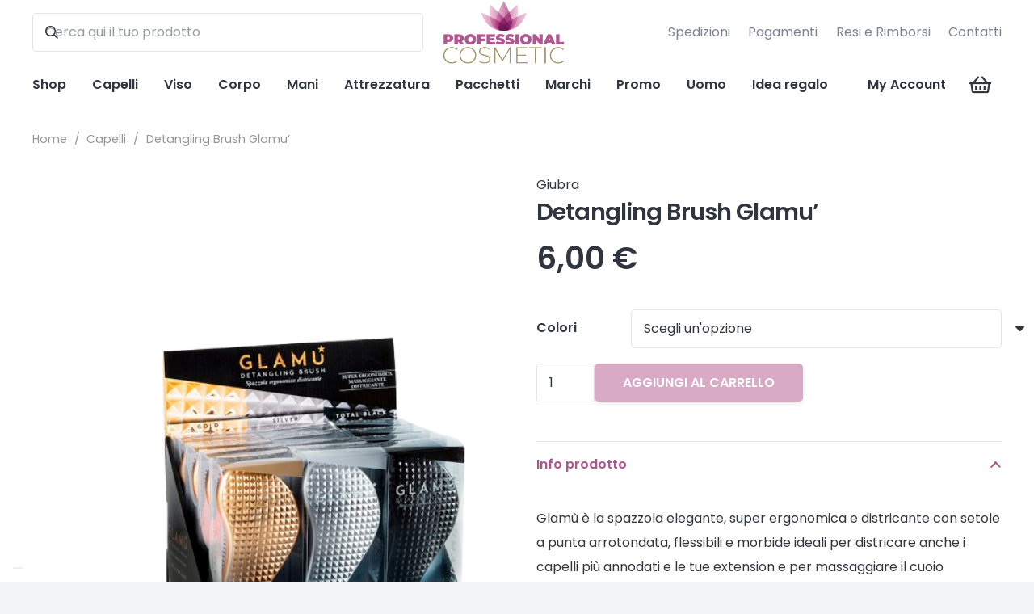

--- FILE ---
content_type: text/html; charset=UTF-8
request_url: https://www.professionalcosmetic.it/prodotto/detangling-brush-glamu/
body_size: 30909
content:
<!DOCTYPE HTML>
<html lang="it-IT">
<head>
	<meta charset="UTF-8">
	<title>Detangling Brush Glamu’ &#8211; Professional Cosmetic</title>
<meta name='robots' content='max-image-preview:large' />
<link rel='dns-prefetch' href='//cdn.jsdelivr.net' />
<link rel='dns-prefetch' href='//fonts.googleapis.com' />
<link rel="alternate" type="application/rss+xml" title="Professional Cosmetic &raquo; Feed" href="https://www.professionalcosmetic.it/feed/" />
<link rel="alternate" type="application/rss+xml" title="Professional Cosmetic &raquo; Feed dei commenti" href="https://www.professionalcosmetic.it/comments/feed/" />
<link rel="alternate" title="oEmbed (JSON)" type="application/json+oembed" href="https://www.professionalcosmetic.it/wp-json/oembed/1.0/embed?url=https%3A%2F%2Fwww.professionalcosmetic.it%2Fprodotto%2Fdetangling-brush-glamu%2F" />
<link rel="alternate" title="oEmbed (XML)" type="text/xml+oembed" href="https://www.professionalcosmetic.it/wp-json/oembed/1.0/embed?url=https%3A%2F%2Fwww.professionalcosmetic.it%2Fprodotto%2Fdetangling-brush-glamu%2F&#038;format=xml" />
<link rel="canonical" href="https://www.professionalcosmetic.it/prodotto/detangling-brush-glamu/" />
<meta name="viewport" content="width=device-width, initial-scale=1">
<meta name="theme-color" content="#f2f3f5">
<meta property="og:title" content="Detangling Brush Glamu’ &#8211; Professional Cosmetic">
<meta property="og:url" content="https://www.professionalcosmetic.it/prodotto/detangling-brush-glamu">
<meta property="og:locale" content="it_IT">
<meta property="og:site_name" content="Professional Cosmetic">
<meta property="og:type" content="product">
<meta property="og:image" content="https://www.professionalcosmetic.it/wp-content/uploads/2024/04/E798-1-removebg-preview.png" itemprop="image">
<style id='wp-img-auto-sizes-contain-inline-css'>
img:is([sizes=auto i],[sizes^="auto," i]){contain-intrinsic-size:3000px 1500px}
/*# sourceURL=wp-img-auto-sizes-contain-inline-css */
</style>
<style id='wp-emoji-styles-inline-css'>

	img.wp-smiley, img.emoji {
		display: inline !important;
		border: none !important;
		box-shadow: none !important;
		height: 1em !important;
		width: 1em !important;
		margin: 0 0.07em !important;
		vertical-align: -0.1em !important;
		background: none !important;
		padding: 0 !important;
	}
/*# sourceURL=wp-emoji-styles-inline-css */
</style>
<link rel='stylesheet' id='contact-form-7-css' href='https://www.professionalcosmetic.it/wp-content/plugins/contact-form-7/includes/css/styles.css?ver=6.1.3' media='all' />
<style id='woocommerce-inline-inline-css'>
.woocommerce form .form-row .required { visibility: visible; }
/*# sourceURL=woocommerce-inline-inline-css */
</style>
<link rel='stylesheet' id='sendcloud-checkout-css-css' href='https://www.professionalcosmetic.it/wp-content/plugins/sendcloud-shipping/resources/css/sendcloud-checkout.css?ver=2.4.5' media='all' />
<link rel='stylesheet' id='brands-styles-css' href='https://www.professionalcosmetic.it/wp-content/plugins/woocommerce/assets/css/brands.css?ver=10.3.5' media='all' />
<link rel='stylesheet' id='us-fonts-css' href='https://fonts.googleapis.com/css?family=Poppins%3A400%2C600&#038;display=swap&#038;ver=6.9' media='all' />
<link rel='stylesheet' id='us-style-css' href='https://www.professionalcosmetic.it/wp-content/themes/Impreza/css/style.min.css?ver=8.41' media='all' />
<link rel='stylesheet' id='us-woocommerce-css' href='https://www.professionalcosmetic.it/wp-content/themes/Impreza/common/css/plugins/woocommerce.min.css?ver=8.41' media='all' />
<script src="https://www.professionalcosmetic.it/wp-includes/js/jquery/jquery.min.js?ver=3.7.1" id="jquery-core-js"></script>
<script src="https://www.professionalcosmetic.it/wp-content/plugins/woocommerce/assets/js/jquery-blockui/jquery.blockUI.min.js?ver=2.7.0-wc.10.3.5" id="wc-jquery-blockui-js" defer data-wp-strategy="defer"></script>
<script id="wc-add-to-cart-js-extra">
var wc_add_to_cart_params = {"ajax_url":"/wp-admin/admin-ajax.php","wc_ajax_url":"/?wc-ajax=%%endpoint%%","i18n_view_cart":"Visualizza carrello","cart_url":"https://www.professionalcosmetic.it/cart/","is_cart":"","cart_redirect_after_add":"no"};
//# sourceURL=wc-add-to-cart-js-extra
</script>
<script src="https://www.professionalcosmetic.it/wp-content/plugins/woocommerce/assets/js/frontend/add-to-cart.min.js?ver=10.3.5" id="wc-add-to-cart-js" defer data-wp-strategy="defer"></script>
<script src="https://www.professionalcosmetic.it/wp-content/plugins/woocommerce/assets/js/flexslider/jquery.flexslider.min.js?ver=2.7.2-wc.10.3.5" id="wc-flexslider-js" defer data-wp-strategy="defer"></script>
<script id="wc-single-product-js-extra">
var wc_single_product_params = {"i18n_required_rating_text":"Seleziona una valutazione","i18n_rating_options":["1 stella su 5","2 stelle su 5","3 stelle su 5","4 stelle su 5","5 stelle su 5"],"i18n_product_gallery_trigger_text":"Visualizza la galleria di immagini a schermo intero","review_rating_required":"no","flexslider":{"rtl":false,"animation":"slide","smoothHeight":true,"directionNav":false,"controlNav":"thumbnails","slideshow":false,"animationSpeed":500,"animationLoop":false,"allowOneSlide":false},"zoom_enabled":"","zoom_options":[],"photoswipe_enabled":"","photoswipe_options":{"shareEl":false,"closeOnScroll":false,"history":false,"hideAnimationDuration":0,"showAnimationDuration":0},"flexslider_enabled":"1"};
//# sourceURL=wc-single-product-js-extra
</script>
<script src="https://www.professionalcosmetic.it/wp-content/plugins/woocommerce/assets/js/frontend/single-product.min.js?ver=10.3.5" id="wc-single-product-js" defer data-wp-strategy="defer"></script>
<script src="https://www.professionalcosmetic.it/wp-content/plugins/woocommerce/assets/js/js-cookie/js.cookie.min.js?ver=2.1.4-wc.10.3.5" id="wc-js-cookie-js" defer data-wp-strategy="defer"></script>
<script id="woocommerce-js-extra">
var woocommerce_params = {"ajax_url":"/wp-admin/admin-ajax.php","wc_ajax_url":"/?wc-ajax=%%endpoint%%","i18n_password_show":"Mostra password","i18n_password_hide":"Nascondi password"};
//# sourceURL=woocommerce-js-extra
</script>
<script src="https://www.professionalcosmetic.it/wp-content/plugins/woocommerce/assets/js/frontend/woocommerce.min.js?ver=10.3.5" id="woocommerce-js" defer data-wp-strategy="defer"></script>
<script id="WCPAY_ASSETS-js-extra">
var wcpayAssets = {"url":"https://www.professionalcosmetic.it/wp-content/plugins/woocommerce-payments/dist/"};
//# sourceURL=WCPAY_ASSETS-js-extra
</script>
<script></script><link rel="https://api.w.org/" href="https://www.professionalcosmetic.it/wp-json/" /><link rel="alternate" title="JSON" type="application/json" href="https://www.professionalcosmetic.it/wp-json/wp/v2/product/7753" /><link rel="EditURI" type="application/rsd+xml" title="RSD" href="https://www.professionalcosmetic.it/xmlrpc.php?rsd" />
<meta name="generator" content="WordPress 6.9" />
<meta name="generator" content="WooCommerce 10.3.5" />
<link rel='shortlink' href='https://www.professionalcosmetic.it/?p=7753' />
		<script id="us_add_no_touch">
			if ( ! /Android|webOS|iPhone|iPad|iPod|BlackBerry|IEMobile|Opera Mini/i.test( navigator.userAgent ) ) {
				document.documentElement.classList.add( "no-touch" );
			}
		</script>
				<script id="us_color_scheme_switch_class">
			if ( document.cookie.includes( "us_color_scheme_switch_is_on=true" ) ) {
				document.documentElement.classList.add( "us-color-scheme-on" );
			}
		</script>
			<noscript><style>.woocommerce-product-gallery{ opacity: 1 !important; }</style></noscript>
	<meta name="generator" content="Powered by WPBakery Page Builder - drag and drop page builder for WordPress."/>
<link rel="icon" href="https://www.professionalcosmetic.it/wp-content/uploads/2023/08/favicon-150x150.jpg" sizes="32x32" />
<link rel="icon" href="https://www.professionalcosmetic.it/wp-content/uploads/2023/08/favicon.jpg" sizes="192x192" />
<link rel="apple-touch-icon" href="https://www.professionalcosmetic.it/wp-content/uploads/2023/08/favicon.jpg" />
<meta name="msapplication-TileImage" content="https://www.professionalcosmetic.it/wp-content/uploads/2023/08/favicon.jpg" />
		<style id="wp-custom-css">
			.woocommerce-product-gallery figure {
    margin: 0 auto;
}		</style>
		<noscript><style> .wpb_animate_when_almost_visible { opacity: 1; }</style></noscript><script type='text/javascript' src="https://tps.trovaprezzi.it/javascripts/tracking-vanilla.min.js"></script>		<style id="us-icon-fonts">@font-face{font-display:swap;font-style:normal;font-family:"fontawesome";font-weight:900;src:url("https://www.professionalcosmetic.it/wp-content/themes/Impreza/fonts/fa-solid-900.woff2?ver=8.41") format("woff2")}.fas{font-family:"fontawesome";font-weight:900}@font-face{font-display:swap;font-style:normal;font-family:"fontawesome";font-weight:400;src:url("https://www.professionalcosmetic.it/wp-content/themes/Impreza/fonts/fa-regular-400.woff2?ver=8.41") format("woff2")}.far{font-family:"fontawesome";font-weight:400}@font-face{font-display:swap;font-style:normal;font-family:"fontawesome";font-weight:300;src:url("https://www.professionalcosmetic.it/wp-content/themes/Impreza/fonts/fa-light-300.woff2?ver=8.41") format("woff2")}.fal{font-family:"fontawesome";font-weight:300}@font-face{font-display:swap;font-style:normal;font-family:"Font Awesome 5 Duotone";font-weight:900;src:url("https://www.professionalcosmetic.it/wp-content/themes/Impreza/fonts/fa-duotone-900.woff2?ver=8.41") format("woff2")}.fad{font-family:"Font Awesome 5 Duotone";font-weight:900}.fad{position:relative}.fad:before{position:absolute}.fad:after{opacity:0.4}@font-face{font-display:swap;font-style:normal;font-family:"Font Awesome 5 Brands";font-weight:400;src:url("https://www.professionalcosmetic.it/wp-content/themes/Impreza/fonts/fa-brands-400.woff2?ver=8.41") format("woff2")}.fab{font-family:"Font Awesome 5 Brands";font-weight:400}@font-face{font-display:block;font-style:normal;font-family:"Material Icons";font-weight:400;src:url("https://www.professionalcosmetic.it/wp-content/themes/Impreza/fonts/material-icons.woff2?ver=8.41") format("woff2")}.material-icons{font-family:"Material Icons";font-weight:400}</style>
				<style id="us-theme-options-css">:root{--color-header-middle-bg:#ffffff;--color-header-middle-bg-grad:#ffffff;--color-header-middle-text:#303640;--color-header-middle-text-hover:#B2558E;--color-header-transparent-bg:transparent;--color-header-transparent-bg-grad:transparent;--color-header-transparent-text:#ffffff;--color-header-transparent-text-hover:#ffffff;--color-chrome-toolbar:#f2f3f5;--color-header-top-bg:#f2f3f5;--color-header-top-bg-grad:#f2f3f5;--color-header-top-text:#7c8491;--color-header-top-text-hover:#B2558E;--color-header-top-transparent-bg:rgba(0,0,0,0.2);--color-header-top-transparent-bg-grad:rgba(0,0,0,0.2);--color-header-top-transparent-text:rgba(255,255,255,0.66);--color-header-top-transparent-text-hover:#ffffff;--color-content-bg:#ffffff;--color-content-bg-grad:#ffffff;--color-content-bg-alt:#f2f3f5;--color-content-bg-alt-grad:#f2f3f5;--color-content-border:#e1e5e8;--color-content-heading:#303640;--color-content-heading-grad:#303640;--color-content-text:#303640;--color-content-link:#B2558E;--color-content-link-hover:#A3936A;--color-content-primary:#B2558E;--color-content-primary-grad:#B2558E;--color-content-secondary:#A3936A;--color-content-secondary-grad:#A3936A;--color-content-faded:#7c8491;--color-content-overlay:rgba(0,0,0,0.75);--color-content-overlay-grad:rgba(0,0,0,0.75);--color-alt-content-bg:#f2f3f5;--color-alt-content-bg-grad:#f2f3f5;--color-alt-content-bg-alt:#ffffff;--color-alt-content-bg-alt-grad:#ffffff;--color-alt-content-border:#d7dde0;--color-alt-content-heading:#303640;--color-alt-content-heading-grad:#303640;--color-alt-content-text:#303640;--color-alt-content-link:#B2558E;--color-alt-content-link-hover:#A3936A;--color-alt-content-primary:#B2558E;--color-alt-content-primary-grad:#B2558E;--color-alt-content-secondary:#A3936A;--color-alt-content-secondary-grad:#A3936A;--color-alt-content-faded:#7c8491;--color-alt-content-overlay:rgba(178,85,142,0.85);--color-alt-content-overlay-grad:rgba(178,85,142,0.85);--color-footer-bg:#545a66;--color-footer-bg-grad:#545a66;--color-footer-bg-alt:#434955;--color-footer-bg-alt-grad:#434955;--color-footer-border:#676f7c;--color-footer-text:#d7dde0;--color-footer-link:#ffffff;--color-footer-link-hover:#A3936A;--color-subfooter-bg:#434955;--color-subfooter-bg-grad:#434955;--color-subfooter-bg-alt:#303640;--color-subfooter-bg-alt-grad:#303640;--color-subfooter-border:#545a66;--color-subfooter-text:#aab2bd;--color-subfooter-link:#d7dde0;--color-subfooter-link-hover:#A3936A;--color-content-primary-faded:rgba(178,85,142,0.15);--box-shadow:0 5px 15px rgba(0,0,0,.15);--box-shadow-up:0 -5px 15px rgba(0,0,0,.15);--site-canvas-width:1400px;--site-content-width:1240px;--section-custom-padding:4vh;--text-block-margin-bottom:0rem;--focus-outline-width:2px}:root{--font-family:Poppins,sans-serif;--font-size:16px;--line-height:30px;--font-weight:400;--bold-font-weight:600;--h1-font-family:Poppins,sans-serif;--h1-font-size:4.4rem;--h1-line-height:1.3;--h1-font-weight:600;--h1-bold-font-weight:600;--h1-text-transform:none;--h1-font-style:normal;--h1-letter-spacing:-0.03em;--h1-margin-bottom:1.5rem;--h2-font-family:var(--h1-font-family);--h2-font-size:2.80rem;--h2-line-height:1.3;--h2-font-weight:var(--h1-font-weight);--h2-bold-font-weight:var(--h1-bold-font-weight);--h2-text-transform:var(--h1-text-transform);--h2-font-style:var(--h1-font-style);--h2-letter-spacing:-0.03em;--h2-margin-bottom:1.5rem;--h3-font-family:var(--h1-font-family);--h3-font-size:2.2rem;--h3-line-height:1.3;--h3-font-weight:var(--h1-font-weight);--h3-bold-font-weight:var(--h1-bold-font-weight);--h3-text-transform:var(--h1-text-transform);--h3-font-style:var(--h1-font-style);--h3-letter-spacing:0em;--h3-margin-bottom:1rem;--h4-font-family:var(--h1-font-family);--h4-font-size:1.5rem;--h4-line-height:1.3;--h4-font-weight:var(--h1-font-weight);--h4-bold-font-weight:var(--h1-bold-font-weight);--h4-text-transform:var(--h1-text-transform);--h4-font-style:var(--h1-font-style);--h4-letter-spacing:0em;--h4-margin-bottom:1rem;--h5-font-family:var(--h1-font-family);--h5-font-size:1.3rem;--h5-line-height:1.3;--h5-font-weight:var(--h1-font-weight);--h5-bold-font-weight:var(--h1-bold-font-weight);--h5-text-transform:var(--h1-text-transform);--h5-font-style:var(--h1-font-style);--h5-letter-spacing:0em;--h5-margin-bottom:0.5rem;--h6-font-family:var(--h1-font-family);--h6-font-size:1.1rem;--h6-line-height:1.3;--h6-font-weight:var(--h1-font-weight);--h6-bold-font-weight:var(--h1-bold-font-weight);--h6-text-transform:var(--h1-text-transform);--h6-font-style:var(--h1-font-style);--h6-letter-spacing:0em;--h6-margin-bottom:0.5rem}@media (max-width:600px){:root{--line-height:28px;--h1-font-size:2.5rem;--h2-font-size:2rem;--h3-font-size:1.7rem}}h1{font-family:var(--h1-font-family,inherit);font-weight:var(--h1-font-weight,inherit);font-size:var(--h1-font-size,inherit);font-style:var(--h1-font-style,inherit);line-height:var(--h1-line-height,1.4);letter-spacing:var(--h1-letter-spacing,inherit);text-transform:var(--h1-text-transform,inherit);margin-bottom:var(--h1-margin-bottom,1.5rem)}h1>strong{font-weight:var(--h1-bold-font-weight,bold)}h2{font-family:var(--h2-font-family,inherit);font-weight:var(--h2-font-weight,inherit);font-size:var(--h2-font-size,inherit);font-style:var(--h2-font-style,inherit);line-height:var(--h2-line-height,1.4);letter-spacing:var(--h2-letter-spacing,inherit);text-transform:var(--h2-text-transform,inherit);margin-bottom:var(--h2-margin-bottom,1.5rem)}h2>strong{font-weight:var(--h2-bold-font-weight,bold)}h3{font-family:var(--h3-font-family,inherit);font-weight:var(--h3-font-weight,inherit);font-size:var(--h3-font-size,inherit);font-style:var(--h3-font-style,inherit);line-height:var(--h3-line-height,1.4);letter-spacing:var(--h3-letter-spacing,inherit);text-transform:var(--h3-text-transform,inherit);margin-bottom:var(--h3-margin-bottom,1.5rem)}h3>strong{font-weight:var(--h3-bold-font-weight,bold)}h4{font-family:var(--h4-font-family,inherit);font-weight:var(--h4-font-weight,inherit);font-size:var(--h4-font-size,inherit);font-style:var(--h4-font-style,inherit);line-height:var(--h4-line-height,1.4);letter-spacing:var(--h4-letter-spacing,inherit);text-transform:var(--h4-text-transform,inherit);margin-bottom:var(--h4-margin-bottom,1.5rem)}h4>strong{font-weight:var(--h4-bold-font-weight,bold)}h5{font-family:var(--h5-font-family,inherit);font-weight:var(--h5-font-weight,inherit);font-size:var(--h5-font-size,inherit);font-style:var(--h5-font-style,inherit);line-height:var(--h5-line-height,1.4);letter-spacing:var(--h5-letter-spacing,inherit);text-transform:var(--h5-text-transform,inherit);margin-bottom:var(--h5-margin-bottom,1.5rem)}h5>strong{font-weight:var(--h5-bold-font-weight,bold)}h6{font-family:var(--h6-font-family,inherit);font-weight:var(--h6-font-weight,inherit);font-size:var(--h6-font-size,inherit);font-style:var(--h6-font-style,inherit);line-height:var(--h6-line-height,1.4);letter-spacing:var(--h6-letter-spacing,inherit);text-transform:var(--h6-text-transform,inherit);margin-bottom:var(--h6-margin-bottom,1.5rem)}h6>strong{font-weight:var(--h6-bold-font-weight,bold)}body{background:var(--color-alt-content-bg)}@media (max-width:1320px){.l-main .aligncenter{max-width:calc(100vw - 5rem)}}@media (min-width:1281px){body.usb_preview .hide_on_default{opacity:0.25!important}.vc_hidden-lg,body:not(.usb_preview) .hide_on_default{display:none!important}.default_align_left{text-align:left;justify-content:flex-start}.default_align_right{text-align:right;justify-content:flex-end}.default_align_center{text-align:center;justify-content:center}.w-hwrapper.default_align_center>*{margin-left:calc( var(--hwrapper-gap,1.2rem) / 2 );margin-right:calc( var(--hwrapper-gap,1.2rem) / 2 )}.default_align_justify{justify-content:space-between}.w-hwrapper>.default_align_justify,.default_align_justify>.w-btn{width:100%}*:not(.w-hwrapper:not(.wrap))>.w-btn-wrapper:not([class*="default_align_none"]):not(.align_none){display:block;margin-inline-end:0}}@media (min-width:1025px) and (max-width:1280px){body.usb_preview .hide_on_laptops{opacity:0.25!important}.vc_hidden-md,body:not(.usb_preview) .hide_on_laptops{display:none!important}.laptops_align_left{text-align:left;justify-content:flex-start}.laptops_align_right{text-align:right;justify-content:flex-end}.laptops_align_center{text-align:center;justify-content:center}.w-hwrapper.laptops_align_center>*{margin-left:calc( var(--hwrapper-gap,1.2rem) / 2 );margin-right:calc( var(--hwrapper-gap,1.2rem) / 2 )}.laptops_align_justify{justify-content:space-between}.w-hwrapper>.laptops_align_justify,.laptops_align_justify>.w-btn{width:100%}*:not(.w-hwrapper:not(.wrap))>.w-btn-wrapper:not([class*="laptops_align_none"]):not(.align_none){display:block;margin-inline-end:0}.g-cols.via_grid[style*="--laptops-columns-gap"]{gap:var(--laptops-columns-gap,3rem)}}@media (min-width:601px) and (max-width:1024px){body.usb_preview .hide_on_tablets{opacity:0.25!important}.vc_hidden-sm,body:not(.usb_preview) .hide_on_tablets{display:none!important}.tablets_align_left{text-align:left;justify-content:flex-start}.tablets_align_right{text-align:right;justify-content:flex-end}.tablets_align_center{text-align:center;justify-content:center}.w-hwrapper.tablets_align_center>*{margin-left:calc( var(--hwrapper-gap,1.2rem) / 2 );margin-right:calc( var(--hwrapper-gap,1.2rem) / 2 )}.tablets_align_justify{justify-content:space-between}.w-hwrapper>.tablets_align_justify,.tablets_align_justify>.w-btn{width:100%}*:not(.w-hwrapper:not(.wrap))>.w-btn-wrapper:not([class*="tablets_align_none"]):not(.align_none){display:block;margin-inline-end:0}.g-cols.via_grid[style*="--tablets-columns-gap"]{gap:var(--tablets-columns-gap,3rem)}}@media (max-width:600px){body.usb_preview .hide_on_mobiles{opacity:0.25!important}.vc_hidden-xs,body:not(.usb_preview) .hide_on_mobiles{display:none!important}.mobiles_align_left{text-align:left;justify-content:flex-start}.mobiles_align_right{text-align:right;justify-content:flex-end}.mobiles_align_center{text-align:center;justify-content:center}.w-hwrapper.mobiles_align_center>*{margin-left:calc( var(--hwrapper-gap,1.2rem) / 2 );margin-right:calc( var(--hwrapper-gap,1.2rem) / 2 )}.mobiles_align_justify{justify-content:space-between}.w-hwrapper>.mobiles_align_justify,.mobiles_align_justify>.w-btn{width:100%}.w-hwrapper.stack_on_mobiles{display:block}.w-hwrapper.stack_on_mobiles>:not(script){display:block;margin:0 0 var(--hwrapper-gap,1.2rem)}.w-hwrapper.stack_on_mobiles>:last-child{margin-bottom:0}*:not(.w-hwrapper:not(.wrap))>.w-btn-wrapper:not([class*="mobiles_align_none"]):not(.align_none){display:block;margin-inline-end:0}.g-cols.via_grid[style*="--mobiles-columns-gap"]{gap:var(--mobiles-columns-gap,1.5rem)}}@media (max-width:1280px){.g-cols.laptops-cols_1{grid-template-columns:100%}.g-cols.laptops-cols_1.reversed>div:last-of-type{order:-1}.g-cols.laptops-cols_1.via_grid>.wpb_column.stretched,.g-cols.laptops-cols_1.via_flex.type_boxes>.wpb_column.stretched{margin-left:var(--margin-inline-stretch);margin-right:var(--margin-inline-stretch)}.g-cols.laptops-cols_2{grid-template-columns:repeat(2,1fr)}.g-cols.laptops-cols_3{grid-template-columns:repeat(3,1fr)}.g-cols.laptops-cols_4{grid-template-columns:repeat(4,1fr)}.g-cols.laptops-cols_5{grid-template-columns:repeat(5,1fr)}.g-cols.laptops-cols_6{grid-template-columns:repeat(6,1fr)}.g-cols.laptops-cols_1-2{grid-template-columns:1fr 2fr}.g-cols.laptops-cols_2-1{grid-template-columns:2fr 1fr}.g-cols.laptops-cols_2-3{grid-template-columns:2fr 3fr}.g-cols.laptops-cols_3-2{grid-template-columns:3fr 2fr}.g-cols.laptops-cols_1-3{grid-template-columns:1fr 3fr}.g-cols.laptops-cols_3-1{grid-template-columns:3fr 1fr}.g-cols.laptops-cols_1-4{grid-template-columns:1fr 4fr}.g-cols.laptops-cols_4-1{grid-template-columns:4fr 1fr}.g-cols.laptops-cols_1-5{grid-template-columns:1fr 5fr}.g-cols.laptops-cols_5-1{grid-template-columns:5fr 1fr}.g-cols.laptops-cols_1-2-1{grid-template-columns:1fr 2fr 1fr}.g-cols.laptops-cols_1-3-1{grid-template-columns:1fr 3fr 1fr}.g-cols.laptops-cols_1-4-1{grid-template-columns:1fr 4fr 1fr}}@media (max-width:1024px){.g-cols.tablets-cols_1{grid-template-columns:100%}.g-cols.tablets-cols_1.reversed>div:last-of-type{order:-1}.g-cols.tablets-cols_1.via_grid>.wpb_column.stretched,.g-cols.tablets-cols_1.via_flex.type_boxes>.wpb_column.stretched{margin-left:var(--margin-inline-stretch);margin-right:var(--margin-inline-stretch)}.g-cols.tablets-cols_2{grid-template-columns:repeat(2,1fr)}.g-cols.tablets-cols_3{grid-template-columns:repeat(3,1fr)}.g-cols.tablets-cols_4{grid-template-columns:repeat(4,1fr)}.g-cols.tablets-cols_5{grid-template-columns:repeat(5,1fr)}.g-cols.tablets-cols_6{grid-template-columns:repeat(6,1fr)}.g-cols.tablets-cols_1-2{grid-template-columns:1fr 2fr}.g-cols.tablets-cols_2-1{grid-template-columns:2fr 1fr}.g-cols.tablets-cols_2-3{grid-template-columns:2fr 3fr}.g-cols.tablets-cols_3-2{grid-template-columns:3fr 2fr}.g-cols.tablets-cols_1-3{grid-template-columns:1fr 3fr}.g-cols.tablets-cols_3-1{grid-template-columns:3fr 1fr}.g-cols.tablets-cols_1-4{grid-template-columns:1fr 4fr}.g-cols.tablets-cols_4-1{grid-template-columns:4fr 1fr}.g-cols.tablets-cols_1-5{grid-template-columns:1fr 5fr}.g-cols.tablets-cols_5-1{grid-template-columns:5fr 1fr}.g-cols.tablets-cols_1-2-1{grid-template-columns:1fr 2fr 1fr}.g-cols.tablets-cols_1-3-1{grid-template-columns:1fr 3fr 1fr}.g-cols.tablets-cols_1-4-1{grid-template-columns:1fr 4fr 1fr}}@media (max-width:600px){.g-cols.mobiles-cols_1{grid-template-columns:100%}.g-cols.mobiles-cols_1.reversed>div:last-of-type{order:-1}.g-cols.mobiles-cols_1.via_grid>.wpb_column.stretched,.g-cols.mobiles-cols_1.via_flex.type_boxes>.wpb_column.stretched{margin-left:var(--margin-inline-stretch);margin-right:var(--margin-inline-stretch)}.g-cols.mobiles-cols_2{grid-template-columns:repeat(2,1fr)}.g-cols.mobiles-cols_3{grid-template-columns:repeat(3,1fr)}.g-cols.mobiles-cols_4{grid-template-columns:repeat(4,1fr)}.g-cols.mobiles-cols_5{grid-template-columns:repeat(5,1fr)}.g-cols.mobiles-cols_6{grid-template-columns:repeat(6,1fr)}.g-cols.mobiles-cols_1-2{grid-template-columns:1fr 2fr}.g-cols.mobiles-cols_2-1{grid-template-columns:2fr 1fr}.g-cols.mobiles-cols_2-3{grid-template-columns:2fr 3fr}.g-cols.mobiles-cols_3-2{grid-template-columns:3fr 2fr}.g-cols.mobiles-cols_1-3{grid-template-columns:1fr 3fr}.g-cols.mobiles-cols_3-1{grid-template-columns:3fr 1fr}.g-cols.mobiles-cols_1-4{grid-template-columns:1fr 4fr}.g-cols.mobiles-cols_4-1{grid-template-columns:4fr 1fr}.g-cols.mobiles-cols_1-5{grid-template-columns:1fr 5fr}.g-cols.mobiles-cols_5-1{grid-template-columns:5fr 1fr}.g-cols.mobiles-cols_1-2-1{grid-template-columns:1fr 2fr 1fr}.g-cols.mobiles-cols_1-3-1{grid-template-columns:1fr 3fr 1fr}.g-cols.mobiles-cols_1-4-1{grid-template-columns:1fr 4fr 1fr}.g-cols:not([style*="--columns-gap"]){gap:1.5rem}}@media (max-width:899px){.l-canvas{overflow:hidden}.g-cols.stacking_default.reversed>div:last-of-type{order:-1}.g-cols.stacking_default.via_flex>div:not([class*="vc_col-xs"]){width:100%;margin:0 0 1.5rem}.g-cols.stacking_default.via_grid.mobiles-cols_1{grid-template-columns:100%}.g-cols.stacking_default.via_flex.type_boxes>div,.g-cols.stacking_default.via_flex.reversed>div:first-child,.g-cols.stacking_default.via_flex:not(.reversed)>div:last-child,.g-cols.stacking_default.via_flex>div.has_bg_color{margin-bottom:0}.g-cols.stacking_default.via_flex.type_default>.wpb_column.stretched{margin-left:-1rem;margin-right:-1rem}.g-cols.stacking_default.via_grid.mobiles-cols_1>.wpb_column.stretched,.g-cols.stacking_default.via_flex.type_boxes>.wpb_column.stretched{margin-left:var(--margin-inline-stretch);margin-right:var(--margin-inline-stretch)}.vc_column-inner.type_sticky>.wpb_wrapper,.vc_column_container.type_sticky>.vc_column-inner{top:0!important}}@media (min-width:900px){body:not(.rtl) .l-section.for_sidebar.at_left>div>.l-sidebar,.rtl .l-section.for_sidebar.at_right>div>.l-sidebar{order:-1}.vc_column_container.type_sticky>.vc_column-inner,.vc_column-inner.type_sticky>.wpb_wrapper{position:-webkit-sticky;position:sticky}.l-section.type_sticky{position:-webkit-sticky;position:sticky;top:0;z-index:21;transition:top 0.3s cubic-bezier(.78,.13,.15,.86) 0.1s}.header_hor .l-header.post_fixed.sticky_auto_hide{z-index:22}.admin-bar .l-section.type_sticky{top:32px}.l-section.type_sticky>.l-section-h{transition:padding-top 0.3s}.header_hor .l-header.pos_fixed:not(.down)~.l-main .l-section.type_sticky:not(:first-of-type){top:var(--header-sticky-height)}.admin-bar.header_hor .l-header.pos_fixed:not(.down)~.l-main .l-section.type_sticky:not(:first-of-type){top:calc( var(--header-sticky-height) + 32px )}.header_hor .l-header.pos_fixed.sticky:not(.down)~.l-main .l-section.type_sticky:first-of-type>.l-section-h{padding-top:var(--header-sticky-height)}.header_hor.headerinpos_bottom .l-header.pos_fixed.sticky:not(.down)~.l-main .l-section.type_sticky:first-of-type>.l-section-h{padding-bottom:var(--header-sticky-height)!important}}@media (max-width:600px){.w-form-row.for_submit[style*=btn-size-mobiles] .w-btn{font-size:var(--btn-size-mobiles)!important}}:focus-visible,input[type=checkbox]:focus-visible + i,input[type=checkbox]:focus-visible~.w-color-switch-box,.w-nav-arrow:focus-visible::before,.woocommerce-mini-cart-item:has(:focus-visible),.w-filter-item-value.w-btn:has(:focus-visible){outline-width:var(--focus-outline-width,2px );outline-style:solid;outline-offset:2px;outline-color:var(--color-content-primary)}.w-toplink,.w-header-show{background:rgba(0,0,0,0.3)}.no-touch .w-toplink.active:hover,.no-touch .w-header-show:hover{background:var(--color-content-primary-grad)}button[type=submit]:not(.w-btn),input[type=submit]:not(.w-btn),.woocommerce .button.alt,.woocommerce .button.checkout,.woocommerce .button.add_to_cart_button,.us-nav-style_1>*,.navstyle_1>.owl-nav button,.us-btn-style_1{font-style:normal;text-transform:uppercase;font-size:1rem;line-height:1.2!important;font-weight:700;letter-spacing:0em;padding:0.9em 2.2em;transition-duration:.3s;border-radius:0.3em;transition-timing-function:ease;--btn-height:calc(1.2em + 2 * 0.9em);background:var(--color-content-primary);border-color:transparent;border-image:none;color:#ffffff!important;box-shadow:0 0.15em 0.3em 0 rgba(0,0,0,0.2)}button[type=submit]:not(.w-btn):before,input[type=submit]:not(.w-btn),.woocommerce .button.alt:before,.woocommerce .button.checkout:before,.woocommerce .button.add_to_cart_button:before,.us-nav-style_1>*:before,.navstyle_1>.owl-nav button:before,.us-btn-style_1:before{border-width:0px}.no-touch button[type=submit]:not(.w-btn):hover,.no-touch input[type=submit]:not(.w-btn):hover,.no-touch .woocommerce .button.alt:hover,.no-touch .woocommerce .button.checkout:hover,.no-touch .woocommerce .button.add_to_cart_button:hover,.w-filter-item-value.us-btn-style_1:has(input:checked),.us-nav-style_1>span.current,.no-touch .us-nav-style_1>a:hover,.no-touch .navstyle_1>.owl-nav button:hover,.no-touch .us-btn-style_1:hover{background:var(--color-content-heading);border-color:transparent;border-image:none;color:var(--color-content-bg)!important;box-shadow:0 0.15em 0.3em 0 rgba(0,0,0,0.2)}.us-nav-style_5>*,.navstyle_5>.owl-nav button,.us-btn-style_5{font-style:normal;text-transform:uppercase;font-size:1rem;line-height:1.2!important;font-weight:700;letter-spacing:0em;padding:0.9em 2.2em;transition-duration:.3s;border-radius:0.3em;transition-timing-function:ease;--btn-height:calc(1.2em + 2 * 0.9em);background:var(--color-content-secondary);border-color:transparent;border-image:none;color:#ffffff!important;box-shadow:0 0.15em 0.3em 0 rgba(0,0,0,0.2)}.us-nav-style_5>*:before,.navstyle_5>.owl-nav button:before,.us-btn-style_5:before{border-width:0px}.w-filter-item-value.us-btn-style_5:has(input:checked),.us-nav-style_5>span.current,.no-touch .us-nav-style_5>a:hover,.no-touch .navstyle_5>.owl-nav button:hover,.no-touch .us-btn-style_5:hover{background:var(--color-content-heading);border-color:transparent;border-image:none;color:var(--color-content-bg)!important;box-shadow:0 0.15em 0.3em 0 rgba(0,0,0,0.2)}.woocommerce .button,.woocommerce .actions .button,.us-nav-style_4>*,.navstyle_4>.owl-nav button,.us-btn-style_4{font-style:normal;text-transform:uppercase;font-size:1rem;line-height:1.2!important;font-weight:700;letter-spacing:0em;padding:0.9em 2.2em;transition-duration:.3s;border-radius:0.3em;transition-timing-function:ease;--btn-height:calc(1.2em + 2 * 0.9em);background:#ffffff;border-color:transparent;border-image:none;color:#25282b!important;box-shadow:0 0.15em 0.3em 0 rgba(0,0,0,0.2)}.woocommerce .button:before,.woocommerce .actions .button:before,.us-nav-style_4>*:before,.navstyle_4>.owl-nav button:before,.us-btn-style_4:before{border-width:0px}.no-touch .woocommerce .button:hover,.no-touch .woocommerce .actions .button:hover,.w-filter-item-value.us-btn-style_4:has(input:checked),.us-nav-style_4>span.current,.no-touch .us-nav-style_4>a:hover,.no-touch .navstyle_4>.owl-nav button:hover,.no-touch .us-btn-style_4:hover{background:var(--color-content-heading);border-color:transparent;border-image:none;color:var(--color-content-bg)!important;box-shadow:0 0.15em 0.3em 0 rgba(0,0,0,0.2)}:root{--inputs-font-family:inherit;--inputs-font-size:1rem;--inputs-font-weight:400;--inputs-letter-spacing:0em;--inputs-text-transform:none;--inputs-height:3em;--inputs-padding:1em;--inputs-checkbox-size:1.5em;--inputs-border-width:0px;--inputs-border-radius:0.3em;--inputs-background:var(--color-content-bg);--inputs-text-color:var(--color-content-text);--inputs-box-shadow:0px 0px 0px 1px var(--color-content-border) inset;--inputs-focus-background:var(--color-content-bg);--inputs-focus-text-color:var(--color-content-text);--inputs-focus-box-shadow:0px 5px 15px 0px rgba(0,0,0,0.10)}.color_alternate input:not([type=submit]),.color_alternate textarea,.color_alternate select,.color_alternate .w-form-row-field>i,.color_alternate .w-form-row-field:after,.color_alternate .widget_search form:after,.color_footer-top input:not([type=submit]),.color_footer-top textarea,.color_footer-top select,.color_footer-top .w-form-row-field>i,.color_footer-top .w-form-row-field:after,.color_footer-top .widget_search form:after,.color_footer-bottom input:not([type=submit]),.color_footer-bottom textarea,.color_footer-bottom select,.color_footer-bottom .w-form-row-field>i,.color_footer-bottom .w-form-row-field:after,.color_footer-bottom .widget_search form:after{color:inherit}.leaflet-default-icon-path{background-image:url(https://www.professionalcosmetic.it/wp-content/themes/Impreza/common/css/vendor/images/marker-icon.png)}.woocommerce-product-gallery{--gallery-main-ratio:auto;--gallery-thumb-ratio:auto;--gallery-columns:1;--gallery-gap:1.5rem;--gallery-thumb-columns:4;--gallery-thumb-gap:5px;--gallery-thumb-width:6rem}.header_hor .w-nav.type_desktop .menu-item-4148 .w-nav-list.level_2{width:800px;--dropdown-padding:40px;padding:var(--dropdown-padding,0px)}</style>
				<style id="us-current-header-css"> .l-subheader.at_middle,.l-subheader.at_middle .w-dropdown-list,.l-subheader.at_middle .type_mobile .w-nav-list.level_1{background:var(--color-header-middle-bg);color:var(--color-header-middle-text)}.no-touch .l-subheader.at_middle a:hover,.no-touch .l-header.bg_transparent .l-subheader.at_middle .w-dropdown.opened a:hover{color:var(--color-header-middle-text-hover)}.l-header.bg_transparent:not(.sticky) .l-subheader.at_middle{background:var(--color-header-transparent-bg);color:var(--color-header-transparent-text)}.no-touch .l-header.bg_transparent:not(.sticky) .at_middle .w-cart-link:hover,.no-touch .l-header.bg_transparent:not(.sticky) .at_middle .w-text a:hover,.no-touch .l-header.bg_transparent:not(.sticky) .at_middle .w-html a:hover,.no-touch .l-header.bg_transparent:not(.sticky) .at_middle .w-nav>a:hover,.no-touch .l-header.bg_transparent:not(.sticky) .at_middle .w-menu a:hover,.no-touch .l-header.bg_transparent:not(.sticky) .at_middle .w-search>a:hover,.no-touch .l-header.bg_transparent:not(.sticky) .at_middle .w-socials.shape_none.color_text a:hover,.no-touch .l-header.bg_transparent:not(.sticky) .at_middle .w-socials.shape_none.color_link a:hover,.no-touch .l-header.bg_transparent:not(.sticky) .at_middle .w-dropdown a:hover,.no-touch .l-header.bg_transparent:not(.sticky) .at_middle .type_desktop .menu-item.level_1.opened>a,.no-touch .l-header.bg_transparent:not(.sticky) .at_middle .type_desktop .menu-item.level_1:hover>a{color:var(--color-header-transparent-text-hover)}.l-subheader.at_bottom,.l-subheader.at_bottom .w-dropdown-list,.l-subheader.at_bottom .type_mobile .w-nav-list.level_1{background:var(--color-header-middle-bg);color:var(--color-header-middle-text)}.no-touch .l-subheader.at_bottom a:hover,.no-touch .l-header.bg_transparent .l-subheader.at_bottom .w-dropdown.opened a:hover{color:var(--color-header-middle-text-hover)}.l-header.bg_transparent:not(.sticky) .l-subheader.at_bottom{background:var(--color-header-transparent-bg);color:var(--color-header-transparent-text)}.no-touch .l-header.bg_transparent:not(.sticky) .at_bottom .w-cart-link:hover,.no-touch .l-header.bg_transparent:not(.sticky) .at_bottom .w-text a:hover,.no-touch .l-header.bg_transparent:not(.sticky) .at_bottom .w-html a:hover,.no-touch .l-header.bg_transparent:not(.sticky) .at_bottom .w-nav>a:hover,.no-touch .l-header.bg_transparent:not(.sticky) .at_bottom .w-menu a:hover,.no-touch .l-header.bg_transparent:not(.sticky) .at_bottom .w-search>a:hover,.no-touch .l-header.bg_transparent:not(.sticky) .at_bottom .w-socials.shape_none.color_text a:hover,.no-touch .l-header.bg_transparent:not(.sticky) .at_bottom .w-socials.shape_none.color_link a:hover,.no-touch .l-header.bg_transparent:not(.sticky) .at_bottom .w-dropdown a:hover,.no-touch .l-header.bg_transparent:not(.sticky) .at_bottom .type_desktop .menu-item.level_1.opened>a,.no-touch .l-header.bg_transparent:not(.sticky) .at_bottom .type_desktop .menu-item.level_1:hover>a{color:var(--color-header-transparent-text-hover)}.header_ver .l-header{background:var(--color-header-middle-bg);color:var(--color-header-middle-text)}@media (min-width:1281px){.hidden_for_default{display:none!important}.l-subheader.at_top{display:none}.l-header{position:relative;z-index:111}.l-subheader{margin:0 auto}.l-subheader.width_full{padding-left:1.5rem;padding-right:1.5rem}.l-subheader-h{display:flex;align-items:center;position:relative;margin:0 auto;max-width:var(--site-content-width,1200px);height:inherit}.w-header-show{display:none}.l-header.pos_fixed{position:fixed;left:var(--site-outline-width,0);right:var(--site-outline-width,0)}.l-header.pos_fixed:not(.notransition) .l-subheader{transition-property:transform,background,box-shadow,line-height,height,visibility;transition-duration:.3s;transition-timing-function:cubic-bezier(.78,.13,.15,.86)}.headerinpos_bottom.sticky_first_section .l-header.pos_fixed{position:fixed!important}.header_hor .l-header.sticky_auto_hide{transition:margin .3s cubic-bezier(.78,.13,.15,.86) .1s}.header_hor .l-header.sticky_auto_hide.down{margin-top:calc(-1.1 * var(--header-sticky-height,0px) )}.l-header.bg_transparent:not(.sticky) .l-subheader{box-shadow:none!important;background:none}.l-header.bg_transparent~.l-main .l-section.width_full.height_auto:first-of-type>.l-section-h{padding-top:0!important;padding-bottom:0!important}.l-header.pos_static.bg_transparent{position:absolute;left:var(--site-outline-width,0);right:var(--site-outline-width,0)}.l-subheader.width_full .l-subheader-h{max-width:none!important}.l-header.shadow_thin .l-subheader.at_middle,.l-header.shadow_thin .l-subheader.at_bottom{box-shadow:0 1px 0 rgba(0,0,0,0.08)}.l-header.shadow_wide .l-subheader.at_middle,.l-header.shadow_wide .l-subheader.at_bottom{box-shadow:0 3px 5px -1px rgba(0,0,0,0.1),0 2px 1px -1px rgba(0,0,0,0.05)}.header_hor .l-subheader-cell>.w-cart{margin-left:0;margin-right:0}:root{--header-height:130px;--header-sticky-height:50px}.l-header:before{content:'130'}.l-header.sticky:before{content:'50'}.l-subheader.at_top{line-height:36px;height:36px;overflow:visible;visibility:visible}.l-header.sticky .l-subheader.at_top{line-height:0px;height:0px;overflow:hidden;visibility:hidden}.l-subheader.at_middle{line-height:80px;height:80px;overflow:visible;visibility:visible}.l-header.sticky .l-subheader.at_middle{line-height:0px;height:0px;overflow:hidden;visibility:hidden}.l-subheader.at_bottom{line-height:50px;height:50px;overflow:visible;visibility:visible}.l-header.sticky .l-subheader.at_bottom{line-height:50px;height:50px;overflow:visible;visibility:visible}.headerinpos_above .l-header.pos_fixed{overflow:hidden;transition:transform 0.3s;transform:translate3d(0,-100%,0)}.headerinpos_above .l-header.pos_fixed.sticky{overflow:visible;transform:none}.headerinpos_above .l-header.pos_fixed~.l-section>.l-section-h,.headerinpos_above .l-header.pos_fixed~.l-main .l-section:first-of-type>.l-section-h{padding-top:0!important}.headerinpos_below .l-header.pos_fixed:not(.sticky){position:absolute;top:100%}.headerinpos_below .l-header.pos_fixed~.l-main>.l-section:first-of-type>.l-section-h{padding-top:0!important}.headerinpos_below .l-header.pos_fixed~.l-main .l-section.full_height:nth-of-type(2){min-height:100vh}.headerinpos_below .l-header.pos_fixed~.l-main>.l-section:nth-of-type(2)>.l-section-h{padding-top:var(--header-height)}.headerinpos_bottom .l-header.pos_fixed:not(.sticky){position:absolute;top:100vh}.headerinpos_bottom .l-header.pos_fixed~.l-main>.l-section:first-of-type>.l-section-h{padding-top:0!important}.headerinpos_bottom .l-header.pos_fixed~.l-main>.l-section:first-of-type>.l-section-h{padding-bottom:var(--header-height)}.headerinpos_bottom .l-header.pos_fixed.bg_transparent~.l-main .l-section.valign_center:not(.height_auto):first-of-type>.l-section-h{top:calc( var(--header-height) / 2 )}.headerinpos_bottom .l-header.pos_fixed:not(.sticky) .w-cart-dropdown,.headerinpos_bottom .l-header.pos_fixed:not(.sticky) .w-nav.type_desktop .w-nav-list.level_2{bottom:100%;transform-origin:0 100%}.headerinpos_bottom .l-header.pos_fixed:not(.sticky) .w-nav.type_mobile.m_layout_dropdown .w-nav-list.level_1{top:auto;bottom:100%;box-shadow:var(--box-shadow-up)}.headerinpos_bottom .l-header.pos_fixed:not(.sticky) .w-nav.type_desktop .w-nav-list.level_3,.headerinpos_bottom .l-header.pos_fixed:not(.sticky) .w-nav.type_desktop .w-nav-list.level_4{top:auto;bottom:0;transform-origin:0 100%}.headerinpos_bottom .l-header.pos_fixed:not(.sticky) .w-dropdown-list{top:auto;bottom:-0.4em;padding-top:0.4em;padding-bottom:2.4em}.admin-bar .l-header.pos_static.bg_solid~.l-main .l-section.full_height:first-of-type{min-height:calc( 100vh - var(--header-height) - 32px )}.admin-bar .l-header.pos_fixed:not(.sticky_auto_hide)~.l-main .l-section.full_height:not(:first-of-type){min-height:calc( 100vh - var(--header-sticky-height) - 32px )}.admin-bar.headerinpos_below .l-header.pos_fixed~.l-main .l-section.full_height:nth-of-type(2){min-height:calc(100vh - 32px)}}@media (min-width:1025px) and (max-width:1280px){.hidden_for_laptops{display:none!important}.l-subheader.at_top{display:none}.l-header{position:relative;z-index:111}.l-subheader{margin:0 auto}.l-subheader.width_full{padding-left:1.5rem;padding-right:1.5rem}.l-subheader-h{display:flex;align-items:center;position:relative;margin:0 auto;max-width:var(--site-content-width,1200px);height:inherit}.w-header-show{display:none}.l-header.pos_fixed{position:fixed;left:var(--site-outline-width,0);right:var(--site-outline-width,0)}.l-header.pos_fixed:not(.notransition) .l-subheader{transition-property:transform,background,box-shadow,line-height,height,visibility;transition-duration:.3s;transition-timing-function:cubic-bezier(.78,.13,.15,.86)}.headerinpos_bottom.sticky_first_section .l-header.pos_fixed{position:fixed!important}.header_hor .l-header.sticky_auto_hide{transition:margin .3s cubic-bezier(.78,.13,.15,.86) .1s}.header_hor .l-header.sticky_auto_hide.down{margin-top:calc(-1.1 * var(--header-sticky-height,0px) )}.l-header.bg_transparent:not(.sticky) .l-subheader{box-shadow:none!important;background:none}.l-header.bg_transparent~.l-main .l-section.width_full.height_auto:first-of-type>.l-section-h{padding-top:0!important;padding-bottom:0!important}.l-header.pos_static.bg_transparent{position:absolute;left:var(--site-outline-width,0);right:var(--site-outline-width,0)}.l-subheader.width_full .l-subheader-h{max-width:none!important}.l-header.shadow_thin .l-subheader.at_middle,.l-header.shadow_thin .l-subheader.at_bottom{box-shadow:0 1px 0 rgba(0,0,0,0.08)}.l-header.shadow_wide .l-subheader.at_middle,.l-header.shadow_wide .l-subheader.at_bottom{box-shadow:0 3px 5px -1px rgba(0,0,0,0.1),0 2px 1px -1px rgba(0,0,0,0.05)}.header_hor .l-subheader-cell>.w-cart{margin-left:0;margin-right:0}:root{--header-height:130px;--header-sticky-height:50px}.l-header:before{content:'130'}.l-header.sticky:before{content:'50'}.l-subheader.at_top{line-height:36px;height:36px;overflow:visible;visibility:visible}.l-header.sticky .l-subheader.at_top{line-height:0px;height:0px;overflow:hidden;visibility:hidden}.l-subheader.at_middle{line-height:80px;height:80px;overflow:visible;visibility:visible}.l-header.sticky .l-subheader.at_middle{line-height:0px;height:0px;overflow:hidden;visibility:hidden}.l-subheader.at_bottom{line-height:50px;height:50px;overflow:visible;visibility:visible}.l-header.sticky .l-subheader.at_bottom{line-height:50px;height:50px;overflow:visible;visibility:visible}.headerinpos_above .l-header.pos_fixed{overflow:hidden;transition:transform 0.3s;transform:translate3d(0,-100%,0)}.headerinpos_above .l-header.pos_fixed.sticky{overflow:visible;transform:none}.headerinpos_above .l-header.pos_fixed~.l-section>.l-section-h,.headerinpos_above .l-header.pos_fixed~.l-main .l-section:first-of-type>.l-section-h{padding-top:0!important}.headerinpos_below .l-header.pos_fixed:not(.sticky){position:absolute;top:100%}.headerinpos_below .l-header.pos_fixed~.l-main>.l-section:first-of-type>.l-section-h{padding-top:0!important}.headerinpos_below .l-header.pos_fixed~.l-main .l-section.full_height:nth-of-type(2){min-height:100vh}.headerinpos_below .l-header.pos_fixed~.l-main>.l-section:nth-of-type(2)>.l-section-h{padding-top:var(--header-height)}.headerinpos_bottom .l-header.pos_fixed:not(.sticky){position:absolute;top:100vh}.headerinpos_bottom .l-header.pos_fixed~.l-main>.l-section:first-of-type>.l-section-h{padding-top:0!important}.headerinpos_bottom .l-header.pos_fixed~.l-main>.l-section:first-of-type>.l-section-h{padding-bottom:var(--header-height)}.headerinpos_bottom .l-header.pos_fixed.bg_transparent~.l-main .l-section.valign_center:not(.height_auto):first-of-type>.l-section-h{top:calc( var(--header-height) / 2 )}.headerinpos_bottom .l-header.pos_fixed:not(.sticky) .w-cart-dropdown,.headerinpos_bottom .l-header.pos_fixed:not(.sticky) .w-nav.type_desktop .w-nav-list.level_2{bottom:100%;transform-origin:0 100%}.headerinpos_bottom .l-header.pos_fixed:not(.sticky) .w-nav.type_mobile.m_layout_dropdown .w-nav-list.level_1{top:auto;bottom:100%;box-shadow:var(--box-shadow-up)}.headerinpos_bottom .l-header.pos_fixed:not(.sticky) .w-nav.type_desktop .w-nav-list.level_3,.headerinpos_bottom .l-header.pos_fixed:not(.sticky) .w-nav.type_desktop .w-nav-list.level_4{top:auto;bottom:0;transform-origin:0 100%}.headerinpos_bottom .l-header.pos_fixed:not(.sticky) .w-dropdown-list{top:auto;bottom:-0.4em;padding-top:0.4em;padding-bottom:2.4em}.admin-bar .l-header.pos_static.bg_solid~.l-main .l-section.full_height:first-of-type{min-height:calc( 100vh - var(--header-height) - 32px )}.admin-bar .l-header.pos_fixed:not(.sticky_auto_hide)~.l-main .l-section.full_height:not(:first-of-type){min-height:calc( 100vh - var(--header-sticky-height) - 32px )}.admin-bar.headerinpos_below .l-header.pos_fixed~.l-main .l-section.full_height:nth-of-type(2){min-height:calc(100vh - 32px)}}@media (min-width:601px) and (max-width:1024px){.hidden_for_tablets{display:none!important}.l-subheader.at_top{display:none}.l-header{position:relative;z-index:111}.l-subheader{margin:0 auto}.l-subheader.width_full{padding-left:1.5rem;padding-right:1.5rem}.l-subheader-h{display:flex;align-items:center;position:relative;margin:0 auto;max-width:var(--site-content-width,1200px);height:inherit}.w-header-show{display:none}.l-header.pos_fixed{position:fixed;left:var(--site-outline-width,0);right:var(--site-outline-width,0)}.l-header.pos_fixed:not(.notransition) .l-subheader{transition-property:transform,background,box-shadow,line-height,height,visibility;transition-duration:.3s;transition-timing-function:cubic-bezier(.78,.13,.15,.86)}.headerinpos_bottom.sticky_first_section .l-header.pos_fixed{position:fixed!important}.header_hor .l-header.sticky_auto_hide{transition:margin .3s cubic-bezier(.78,.13,.15,.86) .1s}.header_hor .l-header.sticky_auto_hide.down{margin-top:calc(-1.1 * var(--header-sticky-height,0px) )}.l-header.bg_transparent:not(.sticky) .l-subheader{box-shadow:none!important;background:none}.l-header.bg_transparent~.l-main .l-section.width_full.height_auto:first-of-type>.l-section-h{padding-top:0!important;padding-bottom:0!important}.l-header.pos_static.bg_transparent{position:absolute;left:var(--site-outline-width,0);right:var(--site-outline-width,0)}.l-subheader.width_full .l-subheader-h{max-width:none!important}.l-header.shadow_thin .l-subheader.at_middle,.l-header.shadow_thin .l-subheader.at_bottom{box-shadow:0 1px 0 rgba(0,0,0,0.08)}.l-header.shadow_wide .l-subheader.at_middle,.l-header.shadow_wide .l-subheader.at_bottom{box-shadow:0 3px 5px -1px rgba(0,0,0,0.1),0 2px 1px -1px rgba(0,0,0,0.05)}.header_hor .l-subheader-cell>.w-cart{margin-left:0;margin-right:0}:root{--header-height:120px;--header-sticky-height:50px}.l-header:before{content:'120'}.l-header.sticky:before{content:'50'}.l-subheader.at_top{line-height:40px;height:40px;overflow:visible;visibility:visible}.l-header.sticky .l-subheader.at_top{line-height:40px;height:40px;overflow:visible;visibility:visible}.l-subheader.at_middle{line-height:70px;height:70px;overflow:visible;visibility:visible}.l-header.sticky .l-subheader.at_middle{line-height:0px;height:0px;overflow:hidden;visibility:hidden}.l-subheader.at_bottom{line-height:50px;height:50px;overflow:visible;visibility:visible}.l-header.sticky .l-subheader.at_bottom{line-height:50px;height:50px;overflow:visible;visibility:visible}}@media (max-width:600px){.hidden_for_mobiles{display:none!important}.l-subheader.at_top{display:none}.l-header{position:relative;z-index:111}.l-subheader{margin:0 auto}.l-subheader.width_full{padding-left:1.5rem;padding-right:1.5rem}.l-subheader-h{display:flex;align-items:center;position:relative;margin:0 auto;max-width:var(--site-content-width,1200px);height:inherit}.w-header-show{display:none}.l-header.pos_fixed{position:fixed;left:var(--site-outline-width,0);right:var(--site-outline-width,0)}.l-header.pos_fixed:not(.notransition) .l-subheader{transition-property:transform,background,box-shadow,line-height,height,visibility;transition-duration:.3s;transition-timing-function:cubic-bezier(.78,.13,.15,.86)}.headerinpos_bottom.sticky_first_section .l-header.pos_fixed{position:fixed!important}.header_hor .l-header.sticky_auto_hide{transition:margin .3s cubic-bezier(.78,.13,.15,.86) .1s}.header_hor .l-header.sticky_auto_hide.down{margin-top:calc(-1.1 * var(--header-sticky-height,0px) )}.l-header.bg_transparent:not(.sticky) .l-subheader{box-shadow:none!important;background:none}.l-header.bg_transparent~.l-main .l-section.width_full.height_auto:first-of-type>.l-section-h{padding-top:0!important;padding-bottom:0!important}.l-header.pos_static.bg_transparent{position:absolute;left:var(--site-outline-width,0);right:var(--site-outline-width,0)}.l-subheader.width_full .l-subheader-h{max-width:none!important}.l-header.shadow_thin .l-subheader.at_middle,.l-header.shadow_thin .l-subheader.at_bottom{box-shadow:0 1px 0 rgba(0,0,0,0.08)}.l-header.shadow_wide .l-subheader.at_middle,.l-header.shadow_wide .l-subheader.at_bottom{box-shadow:0 3px 5px -1px rgba(0,0,0,0.1),0 2px 1px -1px rgba(0,0,0,0.05)}.header_hor .l-subheader-cell>.w-cart{margin-left:0;margin-right:0}:root{--header-height:100px;--header-sticky-height:50px}.l-header:before{content:'100'}.l-header.sticky:before{content:'50'}.l-subheader.at_top{line-height:40px;height:40px;overflow:visible;visibility:visible}.l-header.sticky .l-subheader.at_top{line-height:40px;height:40px;overflow:visible;visibility:visible}.l-subheader.at_middle{line-height:50px;height:50px;overflow:visible;visibility:visible}.l-header.sticky .l-subheader.at_middle{line-height:0px;height:0px;overflow:hidden;visibility:hidden}.l-subheader.at_bottom{line-height:50px;height:50px;overflow:visible;visibility:visible}.l-header.sticky .l-subheader.at_bottom{line-height:50px;height:50px;overflow:visible;visibility:visible}}@media (min-width:1281px){.ush_image_1{height:80px!important}.l-header.sticky .ush_image_1{height:60px!important}}@media (min-width:1025px) and (max-width:1280px){.ush_image_1{height:80px!important}.l-header.sticky .ush_image_1{height:60px!important}}@media (min-width:601px) and (max-width:1024px){.ush_image_1{height:80px!important}.l-header.sticky .ush_image_1{height:60px!important}}@media (max-width:600px){.ush_image_1{height:50px!important}.l-header.sticky .ush_image_1{height:25px!important}}.header_hor .ush_menu_2.type_desktop .menu-item.level_1>a:not(.w-btn){padding-left:1rem;padding-right:1rem}.header_hor .ush_menu_2.type_desktop .menu-item.level_1>a.w-btn{margin-left:1rem;margin-right:1rem}.header_hor .ush_menu_2.type_desktop.align-edges>.w-nav-list.level_1{margin-left:-1rem;margin-right:-1rem}.header_ver .ush_menu_2.type_desktop .menu-item.level_1>a:not(.w-btn){padding-top:1rem;padding-bottom:1rem}.header_ver .ush_menu_2.type_desktop .menu-item.level_1>a.w-btn{margin-top:1rem;margin-bottom:1rem}.ush_menu_2.type_desktop .menu-item:not(.level_1){font-size:1rem}.ush_menu_2.type_mobile .w-nav-anchor.level_1,.ush_menu_2.type_mobile .w-nav-anchor.level_1 + .w-nav-arrow{font-size:1rem}.ush_menu_2.type_mobile .w-nav-anchor:not(.level_1),.ush_menu_2.type_mobile .w-nav-anchor:not(.level_1) + .w-nav-arrow{font-size:0.9rem}@media (min-width:1281px){.ush_menu_2 .w-nav-icon{--icon-size:20px;--icon-size-int:20}}@media (min-width:1025px) and (max-width:1280px){.ush_menu_2 .w-nav-icon{--icon-size:20px;--icon-size-int:20}}@media (min-width:601px) and (max-width:1024px){.ush_menu_2 .w-nav-icon{--icon-size:20px;--icon-size-int:20}}@media (max-width:600px){.ush_menu_2 .w-nav-icon{--icon-size:20px;--icon-size-int:20}}@media screen and (max-width:1024px){.w-nav.ush_menu_2>.w-nav-list.level_1{display:none}.ush_menu_2 .w-nav-control{display:flex}}.no-touch .ush_menu_2 .w-nav-item.level_1.opened>a:not(.w-btn),.no-touch .ush_menu_2 .w-nav-item.level_1:hover>a:not(.w-btn){background:transparent;color:var(--color-header-middle-text-hover)}.ush_menu_2 .w-nav-item.level_1.current-menu-item>a:not(.w-btn),.ush_menu_2 .w-nav-item.level_1.current-menu-ancestor>a:not(.w-btn),.ush_menu_2 .w-nav-item.level_1.current-page-ancestor>a:not(.w-btn){background:transparent;color:var(--color-header-middle-text-hover)}.l-header.bg_transparent:not(.sticky) .ush_menu_2.type_desktop .w-nav-item.level_1.current-menu-item>a:not(.w-btn),.l-header.bg_transparent:not(.sticky) .ush_menu_2.type_desktop .w-nav-item.level_1.current-menu-ancestor>a:not(.w-btn),.l-header.bg_transparent:not(.sticky) .ush_menu_2.type_desktop .w-nav-item.level_1.current-page-ancestor>a:not(.w-btn){background:transparent;color:var(--color-header-transparent-text-hover)}.ush_menu_2 .w-nav-list:not(.level_1){background:var(--color-header-middle-bg);color:var(--color-header-middle-text)}.no-touch .ush_menu_2 .w-nav-item:not(.level_1)>a:focus,.no-touch .ush_menu_2 .w-nav-item:not(.level_1):hover>a{background:transparent;color:var(--color-header-middle-text-hover)}.ush_menu_2 .w-nav-item:not(.level_1).current-menu-item>a,.ush_menu_2 .w-nav-item:not(.level_1).current-menu-ancestor>a,.ush_menu_2 .w-nav-item:not(.level_1).current-page-ancestor>a{background:transparent;color:var(--color-header-middle-text-hover)}.header_hor .ush_additional_menu_1 .menu{margin:0 -0.7rem}.header_hor .ush_additional_menu_1.spread .menu{width:calc(100% + 0.7rem + 0.7rem)}.header_hor .ush_additional_menu_1 .menu-item{padding:0 0.7rem}.header_ver .ush_additional_menu_1 .menu-item{padding:0.7rem 0}@media (min-width:1281px){.ush_search_1.layout_simple{max-width:66vw}.ush_search_1.layout_modern.active{width:66vw}.ush_search_1{font-size:18px}}@media (min-width:1025px) and (max-width:1280px){.ush_search_1.layout_simple{max-width:50vw}.ush_search_1.layout_modern.active{width:50vw}.ush_search_1{font-size:18px}}@media (min-width:601px) and (max-width:1024px){.ush_search_1.layout_simple{max-width:40vw}.ush_search_1.layout_modern.active{width:40vw}.ush_search_1{font-size:18px}}@media (max-width:600px){.ush_search_1{font-size:18px}}@media (min-width:1281px){.ush_cart_1 .w-cart-link{font-size:22px}}@media (min-width:1025px) and (max-width:1280px){.ush_cart_1 .w-cart-link{font-size:24px}}@media (min-width:601px) and (max-width:1024px){.ush_cart_1 .w-cart-link{font-size:22px}}@media (max-width:600px){.ush_cart_1 .w-cart-link{font-size:20px}}.ush_menu_2{font-weight:600!important}.ush_text_2{font-weight:600!important;margin-right:1rem!important}.ush_additional_menu_1{color:var(--color-content-faded)!important}</style>
		<script type="text/javascript">
var _iub = _iub || [];
_iub.csConfiguration = {"askConsentAtCookiePolicyUpdate":true,"floatingPreferencesButtonDisplay":"bottom-left","perPurposeConsent":true,"siteId":3254902,"whitelabel":false,"cookiePolicyId":18004000,"lang":"it", "banner":{ "acceptButtonDisplay":true,"closeButtonRejects":true,"customizeButtonDisplay":true,"explicitWithdrawal":true,"listPurposes":true,"position":"bottom" }};
</script>
<script type="text/javascript" src="https://cs.iubenda.com/autoblocking/3254902.js"></script>
<script type="text/javascript" src="//cdn.iubenda.com/cs/iubenda_cs.js" charset="UTF-8" async></script>

<script
src="https://www.paypal.com/sdk/js?client-id=AR3JW2d4YUiCc8MHmex0gISDlnZzpLxdNA6wlVIdr_5d9WqPnv2vhHuPqtpZirdcIEwf1O7P9kr3C3nP&currency=EUR&components=messages"
data-namespace="PayPalSDK">
</script><style id="us-design-options-css">.us_custom_63290f32{color:#949799!important;font-size:0.9rem!important}.us_custom_8e46ea77{font-size:1.8rem!important}.us_custom_b6615905{font-weight:700!important;font-size:2.4rem!important}.us_custom_bb73877c{background:linear-gradient(180deg,#f3f5fb,#ffffff)!important}.us_custom_ec1e580b{padding-top:30px!important}.us_custom_eaf88030{font-size:1.5rem!important;line-height:1.3!important;font-family:var(--h1-font-family)!important;font-weight:600!important}.us_custom_67b6827d{font-size:2rem!important}@media (max-width:600px){.us_custom_9e3b9341{padding-left:0.7rem!important;padding-right:0.7rem!important}}</style><style id='global-styles-inline-css'>
:root{--wp--preset--aspect-ratio--square: 1;--wp--preset--aspect-ratio--4-3: 4/3;--wp--preset--aspect-ratio--3-4: 3/4;--wp--preset--aspect-ratio--3-2: 3/2;--wp--preset--aspect-ratio--2-3: 2/3;--wp--preset--aspect-ratio--16-9: 16/9;--wp--preset--aspect-ratio--9-16: 9/16;--wp--preset--color--black: #000000;--wp--preset--color--cyan-bluish-gray: #abb8c3;--wp--preset--color--white: #ffffff;--wp--preset--color--pale-pink: #f78da7;--wp--preset--color--vivid-red: #cf2e2e;--wp--preset--color--luminous-vivid-orange: #ff6900;--wp--preset--color--luminous-vivid-amber: #fcb900;--wp--preset--color--light-green-cyan: #7bdcb5;--wp--preset--color--vivid-green-cyan: #00d084;--wp--preset--color--pale-cyan-blue: #8ed1fc;--wp--preset--color--vivid-cyan-blue: #0693e3;--wp--preset--color--vivid-purple: #9b51e0;--wp--preset--gradient--vivid-cyan-blue-to-vivid-purple: linear-gradient(135deg,rgb(6,147,227) 0%,rgb(155,81,224) 100%);--wp--preset--gradient--light-green-cyan-to-vivid-green-cyan: linear-gradient(135deg,rgb(122,220,180) 0%,rgb(0,208,130) 100%);--wp--preset--gradient--luminous-vivid-amber-to-luminous-vivid-orange: linear-gradient(135deg,rgb(252,185,0) 0%,rgb(255,105,0) 100%);--wp--preset--gradient--luminous-vivid-orange-to-vivid-red: linear-gradient(135deg,rgb(255,105,0) 0%,rgb(207,46,46) 100%);--wp--preset--gradient--very-light-gray-to-cyan-bluish-gray: linear-gradient(135deg,rgb(238,238,238) 0%,rgb(169,184,195) 100%);--wp--preset--gradient--cool-to-warm-spectrum: linear-gradient(135deg,rgb(74,234,220) 0%,rgb(151,120,209) 20%,rgb(207,42,186) 40%,rgb(238,44,130) 60%,rgb(251,105,98) 80%,rgb(254,248,76) 100%);--wp--preset--gradient--blush-light-purple: linear-gradient(135deg,rgb(255,206,236) 0%,rgb(152,150,240) 100%);--wp--preset--gradient--blush-bordeaux: linear-gradient(135deg,rgb(254,205,165) 0%,rgb(254,45,45) 50%,rgb(107,0,62) 100%);--wp--preset--gradient--luminous-dusk: linear-gradient(135deg,rgb(255,203,112) 0%,rgb(199,81,192) 50%,rgb(65,88,208) 100%);--wp--preset--gradient--pale-ocean: linear-gradient(135deg,rgb(255,245,203) 0%,rgb(182,227,212) 50%,rgb(51,167,181) 100%);--wp--preset--gradient--electric-grass: linear-gradient(135deg,rgb(202,248,128) 0%,rgb(113,206,126) 100%);--wp--preset--gradient--midnight: linear-gradient(135deg,rgb(2,3,129) 0%,rgb(40,116,252) 100%);--wp--preset--font-size--small: 13px;--wp--preset--font-size--medium: 20px;--wp--preset--font-size--large: 36px;--wp--preset--font-size--x-large: 42px;--wp--preset--spacing--20: 0.44rem;--wp--preset--spacing--30: 0.67rem;--wp--preset--spacing--40: 1rem;--wp--preset--spacing--50: 1.5rem;--wp--preset--spacing--60: 2.25rem;--wp--preset--spacing--70: 3.38rem;--wp--preset--spacing--80: 5.06rem;--wp--preset--shadow--natural: 6px 6px 9px rgba(0, 0, 0, 0.2);--wp--preset--shadow--deep: 12px 12px 50px rgba(0, 0, 0, 0.4);--wp--preset--shadow--sharp: 6px 6px 0px rgba(0, 0, 0, 0.2);--wp--preset--shadow--outlined: 6px 6px 0px -3px rgb(255, 255, 255), 6px 6px rgb(0, 0, 0);--wp--preset--shadow--crisp: 6px 6px 0px rgb(0, 0, 0);}:where(.is-layout-flex){gap: 0.5em;}:where(.is-layout-grid){gap: 0.5em;}body .is-layout-flex{display: flex;}.is-layout-flex{flex-wrap: wrap;align-items: center;}.is-layout-flex > :is(*, div){margin: 0;}body .is-layout-grid{display: grid;}.is-layout-grid > :is(*, div){margin: 0;}:where(.wp-block-columns.is-layout-flex){gap: 2em;}:where(.wp-block-columns.is-layout-grid){gap: 2em;}:where(.wp-block-post-template.is-layout-flex){gap: 1.25em;}:where(.wp-block-post-template.is-layout-grid){gap: 1.25em;}.has-black-color{color: var(--wp--preset--color--black) !important;}.has-cyan-bluish-gray-color{color: var(--wp--preset--color--cyan-bluish-gray) !important;}.has-white-color{color: var(--wp--preset--color--white) !important;}.has-pale-pink-color{color: var(--wp--preset--color--pale-pink) !important;}.has-vivid-red-color{color: var(--wp--preset--color--vivid-red) !important;}.has-luminous-vivid-orange-color{color: var(--wp--preset--color--luminous-vivid-orange) !important;}.has-luminous-vivid-amber-color{color: var(--wp--preset--color--luminous-vivid-amber) !important;}.has-light-green-cyan-color{color: var(--wp--preset--color--light-green-cyan) !important;}.has-vivid-green-cyan-color{color: var(--wp--preset--color--vivid-green-cyan) !important;}.has-pale-cyan-blue-color{color: var(--wp--preset--color--pale-cyan-blue) !important;}.has-vivid-cyan-blue-color{color: var(--wp--preset--color--vivid-cyan-blue) !important;}.has-vivid-purple-color{color: var(--wp--preset--color--vivid-purple) !important;}.has-black-background-color{background-color: var(--wp--preset--color--black) !important;}.has-cyan-bluish-gray-background-color{background-color: var(--wp--preset--color--cyan-bluish-gray) !important;}.has-white-background-color{background-color: var(--wp--preset--color--white) !important;}.has-pale-pink-background-color{background-color: var(--wp--preset--color--pale-pink) !important;}.has-vivid-red-background-color{background-color: var(--wp--preset--color--vivid-red) !important;}.has-luminous-vivid-orange-background-color{background-color: var(--wp--preset--color--luminous-vivid-orange) !important;}.has-luminous-vivid-amber-background-color{background-color: var(--wp--preset--color--luminous-vivid-amber) !important;}.has-light-green-cyan-background-color{background-color: var(--wp--preset--color--light-green-cyan) !important;}.has-vivid-green-cyan-background-color{background-color: var(--wp--preset--color--vivid-green-cyan) !important;}.has-pale-cyan-blue-background-color{background-color: var(--wp--preset--color--pale-cyan-blue) !important;}.has-vivid-cyan-blue-background-color{background-color: var(--wp--preset--color--vivid-cyan-blue) !important;}.has-vivid-purple-background-color{background-color: var(--wp--preset--color--vivid-purple) !important;}.has-black-border-color{border-color: var(--wp--preset--color--black) !important;}.has-cyan-bluish-gray-border-color{border-color: var(--wp--preset--color--cyan-bluish-gray) !important;}.has-white-border-color{border-color: var(--wp--preset--color--white) !important;}.has-pale-pink-border-color{border-color: var(--wp--preset--color--pale-pink) !important;}.has-vivid-red-border-color{border-color: var(--wp--preset--color--vivid-red) !important;}.has-luminous-vivid-orange-border-color{border-color: var(--wp--preset--color--luminous-vivid-orange) !important;}.has-luminous-vivid-amber-border-color{border-color: var(--wp--preset--color--luminous-vivid-amber) !important;}.has-light-green-cyan-border-color{border-color: var(--wp--preset--color--light-green-cyan) !important;}.has-vivid-green-cyan-border-color{border-color: var(--wp--preset--color--vivid-green-cyan) !important;}.has-pale-cyan-blue-border-color{border-color: var(--wp--preset--color--pale-cyan-blue) !important;}.has-vivid-cyan-blue-border-color{border-color: var(--wp--preset--color--vivid-cyan-blue) !important;}.has-vivid-purple-border-color{border-color: var(--wp--preset--color--vivid-purple) !important;}.has-vivid-cyan-blue-to-vivid-purple-gradient-background{background: var(--wp--preset--gradient--vivid-cyan-blue-to-vivid-purple) !important;}.has-light-green-cyan-to-vivid-green-cyan-gradient-background{background: var(--wp--preset--gradient--light-green-cyan-to-vivid-green-cyan) !important;}.has-luminous-vivid-amber-to-luminous-vivid-orange-gradient-background{background: var(--wp--preset--gradient--luminous-vivid-amber-to-luminous-vivid-orange) !important;}.has-luminous-vivid-orange-to-vivid-red-gradient-background{background: var(--wp--preset--gradient--luminous-vivid-orange-to-vivid-red) !important;}.has-very-light-gray-to-cyan-bluish-gray-gradient-background{background: var(--wp--preset--gradient--very-light-gray-to-cyan-bluish-gray) !important;}.has-cool-to-warm-spectrum-gradient-background{background: var(--wp--preset--gradient--cool-to-warm-spectrum) !important;}.has-blush-light-purple-gradient-background{background: var(--wp--preset--gradient--blush-light-purple) !important;}.has-blush-bordeaux-gradient-background{background: var(--wp--preset--gradient--blush-bordeaux) !important;}.has-luminous-dusk-gradient-background{background: var(--wp--preset--gradient--luminous-dusk) !important;}.has-pale-ocean-gradient-background{background: var(--wp--preset--gradient--pale-ocean) !important;}.has-electric-grass-gradient-background{background: var(--wp--preset--gradient--electric-grass) !important;}.has-midnight-gradient-background{background: var(--wp--preset--gradient--midnight) !important;}.has-small-font-size{font-size: var(--wp--preset--font-size--small) !important;}.has-medium-font-size{font-size: var(--wp--preset--font-size--medium) !important;}.has-large-font-size{font-size: var(--wp--preset--font-size--large) !important;}.has-x-large-font-size{font-size: var(--wp--preset--font-size--x-large) !important;}
/*# sourceURL=global-styles-inline-css */
</style>
</head>
<body class="wp-singular product-template-default single single-product postid-7753 wp-theme-Impreza l-body Impreza_8.41 us-core_8.41 header_hor headerinpos_top state_default theme-Impreza woocommerce woocommerce-page woocommerce-no-js us-woo-cart_compact wpb-js-composer js-comp-ver-8.7.1 vc_responsive" itemscope itemtype="https://schema.org/WebPage">

<div class="l-canvas type_wide">
	<header id="page-header" class="l-header pos_fixed shadow_none bg_solid id_2056" itemscope itemtype="https://schema.org/WPHeader"><div class="l-subheader at_middle"><div class="l-subheader-h"><div class="l-subheader-cell at_left"><div class="w-image ush_image_1"><a href="/" aria-label="Professional Cosmetic" class="w-image-h"><img width="600" height="310" src="https://www.professionalcosmetic.it/wp-content/uploads/2022/11/logo.png" class="attachment-large size-large" alt="Professional Cosmetic" loading="lazy" decoding="async" srcset="https://www.professionalcosmetic.it/wp-content/uploads/2022/11/logo.png 600w, https://www.professionalcosmetic.it/wp-content/uploads/2022/11/logo-300x155.png 300w" sizes="auto, (max-width: 600px) 100vw, 600px" /></a></div><div class="w-search ush_search_1 elm_in_header us-field-style_1 layout_simple iconpos_right"><a class="w-search-open" role="button" aria-label="Cerca" href="#"><i class="far fa-search"></i></a><div class="w-search-form"><form class="w-form-row for_text" role="search" action="https://www.professionalcosmetic.it/" method="get"><div class="w-form-row-field"><input type="text" name="s" placeholder="Cerca qui il tuo prodotto" aria-label="Cerca qui il tuo prodotto" value/><input type="hidden" name="post_type" value="product" /></div><button class="w-search-form-btn w-btn" type="submit" aria-label="Cerca"><i class="far fa-search"></i></button><button aria-label="Chiudi" class="w-search-close" type="button"></button></form></div></div></div><div class="l-subheader-cell at_center"></div><div class="l-subheader-cell at_right"><nav class="w-menu hidden_for_tablets hidden_for_mobiles ush_additional_menu_1 has_text_color layout_hor"><ul id="menu-header-secondary" class="menu"><li id="menu-item-4135" class="menu-item menu-item-type-post_type menu-item-object-page menu-item-4135"><a href="https://www.professionalcosmetic.it/shipping/">Spedizioni</a></li><li id="menu-item-4143" class="menu-item menu-item-type-post_type menu-item-object-page menu-item-4143"><a href="https://www.professionalcosmetic.it/payments/">Pagamenti</a></li><li id="menu-item-4142" class="menu-item menu-item-type-post_type menu-item-object-page menu-item-4142"><a href="https://www.professionalcosmetic.it/resi-e-rimborsi/">Resi e Rimborsi</a></li><li id="menu-item-4136" class="menu-item menu-item-type-post_type menu-item-object-page menu-item-4136"><a href="https://www.professionalcosmetic.it/contatti/">Contatti</a></li></ul></nav></div></div></div><div class="l-subheader at_bottom"><div class="l-subheader-h"><div class="l-subheader-cell at_left"><nav class="w-nav type_desktop ush_menu_2 height_full align-edges open_on_hover dropdown_height m_align_none m_layout_dropdown dropdown_shadow_wide" itemscope itemtype="https://schema.org/SiteNavigationElement"><a class="w-nav-control" aria-label="Menu" aria-expanded="false" role="button" href="#"><div class="w-nav-icon style_hamburger_1" style="--icon-thickness:2.5px"><div></div></div></a><ul class="w-nav-list level_1 hide_for_mobiles hover_simple"><li id="menu-item-4357" class="menu-item menu-item-type-custom menu-item-object-custom w-nav-item level_1 menu-item-4357"><a class="w-nav-anchor level_1" href="https://www.professionalcosmetic.it/shop/"><span class="w-nav-title">Shop</span></a></li><li id="menu-item-4410" class="menu-item menu-item-type-taxonomy menu-item-object-product_cat current-product-ancestor current-menu-parent current-product-parent menu-item-has-children w-nav-item level_1 menu-item-4410"><a class="w-nav-anchor level_1" aria-haspopup="menu" href="https://www.professionalcosmetic.it/categoria-prodotto/capelli/"><span class="w-nav-title">Capelli</span><span class="w-nav-arrow" tabindex="0" role="button" aria-expanded="false" aria-label="Capelli Menu"></span></a><ul class="w-nav-list level_2"><li id="menu-item-4411" class="menu-item menu-item-type-taxonomy menu-item-object-product_cat w-nav-item level_2 menu-item-4411"><a class="w-nav-anchor level_2" href="https://www.professionalcosmetic.it/categoria-prodotto/capelli/anticaduta/"><span class="w-nav-title">Anticaduta</span></a></li><li id="menu-item-4413" class="menu-item menu-item-type-taxonomy menu-item-object-product_cat w-nav-item level_2 menu-item-4413"><a class="w-nav-anchor level_2" href="https://www.professionalcosmetic.it/categoria-prodotto/capelli/cera-per-capelli/"><span class="w-nav-title">Cera per capelli</span></a></li><li id="menu-item-4414" class="menu-item menu-item-type-taxonomy menu-item-object-product_cat w-nav-item level_2 menu-item-4414"><a class="w-nav-anchor level_2" href="https://www.professionalcosmetic.it/categoria-prodotto/capelli/colore-per-capelli/"><span class="w-nav-title">Colore per capelli</span></a></li><li id="menu-item-4412" class="menu-item menu-item-type-taxonomy menu-item-object-product_cat w-nav-item level_2 menu-item-4412"><a class="w-nav-anchor level_2" href="https://www.professionalcosmetic.it/categoria-prodotto/capelli/attivatore/"><span class="w-nav-title">Attivatore</span></a></li><li id="menu-item-4415" class="menu-item menu-item-type-taxonomy menu-item-object-product_cat w-nav-item level_2 menu-item-4415"><a class="w-nav-anchor level_2" href="https://www.professionalcosmetic.it/categoria-prodotto/capelli/condizionante/"><span class="w-nav-title">Condizionante</span></a></li><li id="menu-item-4416" class="menu-item menu-item-type-taxonomy menu-item-object-product_cat w-nav-item level_2 menu-item-4416"><a class="w-nav-anchor level_2" href="https://www.professionalcosmetic.it/categoria-prodotto/capelli/crema-per-capelli/"><span class="w-nav-title">Crema per capelli</span></a></li><li id="menu-item-4417" class="menu-item menu-item-type-taxonomy menu-item-object-product_cat w-nav-item level_2 menu-item-4417"><a class="w-nav-anchor level_2" href="https://www.professionalcosmetic.it/categoria-prodotto/capelli/decolorante/"><span class="w-nav-title">Decolorante</span></a></li><li id="menu-item-4418" class="menu-item menu-item-type-taxonomy menu-item-object-product_cat w-nav-item level_2 menu-item-4418"><a class="w-nav-anchor level_2" href="https://www.professionalcosmetic.it/categoria-prodotto/capelli/gel/"><span class="w-nav-title">Gel</span></a></li><li id="menu-item-4419" class="menu-item menu-item-type-taxonomy menu-item-object-product_cat w-nav-item level_2 menu-item-4419"><a class="w-nav-anchor level_2" href="https://www.professionalcosmetic.it/categoria-prodotto/capelli/lacca/"><span class="w-nav-title">Lacca</span></a></li><li id="menu-item-4420" class="menu-item menu-item-type-taxonomy menu-item-object-product_cat w-nav-item level_2 menu-item-4420"><a class="w-nav-anchor level_2" href="https://www.professionalcosmetic.it/categoria-prodotto/capelli/maschera/"><span class="w-nav-title">Maschera</span></a></li><li id="menu-item-4421" class="menu-item menu-item-type-taxonomy menu-item-object-product_cat w-nav-item level_2 menu-item-4421"><a class="w-nav-anchor level_2" href="https://www.professionalcosmetic.it/categoria-prodotto/capelli/maschera-colore/"><span class="w-nav-title">Maschera colore</span></a></li><li id="menu-item-4422" class="menu-item menu-item-type-taxonomy menu-item-object-product_cat w-nav-item level_2 menu-item-4422"><a class="w-nav-anchor level_2" href="https://www.professionalcosmetic.it/categoria-prodotto/capelli/modellante/"><span class="w-nav-title">Modellante</span></a></li><li id="menu-item-4423" class="menu-item menu-item-type-taxonomy menu-item-object-product_cat w-nav-item level_2 menu-item-4423"><a class="w-nav-anchor level_2" href="https://www.professionalcosmetic.it/categoria-prodotto/capelli/neutralizzante/"><span class="w-nav-title">Neutralizzante</span></a></li><li id="menu-item-4424" class="menu-item menu-item-type-taxonomy menu-item-object-product_cat w-nav-item level_2 menu-item-4424"><a class="w-nav-anchor level_2" href="https://www.professionalcosmetic.it/categoria-prodotto/capelli/olio-per-capelli/"><span class="w-nav-title">Olio per capelli</span></a></li><li id="menu-item-4425" class="menu-item menu-item-type-taxonomy menu-item-object-product_cat w-nav-item level_2 menu-item-4425"><a class="w-nav-anchor level_2" href="https://www.professionalcosmetic.it/categoria-prodotto/capelli/ossigeno/"><span class="w-nav-title">Ossigeno</span></a></li><li id="menu-item-4426" class="menu-item menu-item-type-taxonomy menu-item-object-product_cat w-nav-item level_2 menu-item-4426"><a class="w-nav-anchor level_2" href="https://www.professionalcosmetic.it/categoria-prodotto/capelli/permanente/"><span class="w-nav-title">Permanente</span></a></li><li id="menu-item-4427" class="menu-item menu-item-type-taxonomy menu-item-object-product_cat w-nav-item level_2 menu-item-4427"><a class="w-nav-anchor level_2" href="https://www.professionalcosmetic.it/categoria-prodotto/capelli/ristrutturante/"><span class="w-nav-title">Ristrutturante</span></a></li><li id="menu-item-4428" class="menu-item menu-item-type-taxonomy menu-item-object-product_cat w-nav-item level_2 menu-item-4428"><a class="w-nav-anchor level_2" href="https://www.professionalcosmetic.it/categoria-prodotto/capelli/shampoo/"><span class="w-nav-title">Shampoo</span></a></li><li id="menu-item-4429" class="menu-item menu-item-type-taxonomy menu-item-object-product_cat w-nav-item level_2 menu-item-4429"><a class="w-nav-anchor level_2" href="https://www.professionalcosmetic.it/categoria-prodotto/capelli/stilizzante/"><span class="w-nav-title">Stilizzante</span></a></li><li id="menu-item-4430" class="menu-item menu-item-type-taxonomy menu-item-object-product_cat w-nav-item level_2 menu-item-4430"><a class="w-nav-anchor level_2" href="https://www.professionalcosmetic.it/categoria-prodotto/capelli/stirante/"><span class="w-nav-title">Stirante</span></a></li><li id="menu-item-4431" class="menu-item menu-item-type-taxonomy menu-item-object-product_cat w-nav-item level_2 menu-item-4431"><a class="w-nav-anchor level_2" href="https://www.professionalcosmetic.it/categoria-prodotto/capelli/volumizzante/"><span class="w-nav-title">Volumizzante</span></a></li></ul></li><li id="menu-item-5618" class="menu-item menu-item-type-taxonomy menu-item-object-product_cat menu-item-has-children w-nav-item level_1 menu-item-5618"><a class="w-nav-anchor level_1" aria-haspopup="menu" href="https://www.professionalcosmetic.it/categoria-prodotto/viso/"><span class="w-nav-title">Viso</span><span class="w-nav-arrow" tabindex="0" role="button" aria-expanded="false" aria-label="Viso Menu"></span></a><ul class="w-nav-list level_2"><li id="menu-item-6154" class="menu-item menu-item-type-taxonomy menu-item-object-product_cat w-nav-item level_2 menu-item-6154"><a class="w-nav-anchor level_2" href="https://www.professionalcosmetic.it/categoria-prodotto/viso/anti-rughe/"><span class="w-nav-title">Anti rughe</span></a></li><li id="menu-item-6153" class="menu-item menu-item-type-taxonomy menu-item-object-product_cat w-nav-item level_2 menu-item-6153"><a class="w-nav-anchor level_2" href="https://www.professionalcosmetic.it/categoria-prodotto/viso/crema-viso/"><span class="w-nav-title">Crema Viso</span></a></li><li id="menu-item-6155" class="menu-item menu-item-type-taxonomy menu-item-object-product_cat w-nav-item level_2 menu-item-6155"><a class="w-nav-anchor level_2" href="https://www.professionalcosmetic.it/categoria-prodotto/viso/tonico-viso/"><span class="w-nav-title">Tonico viso</span></a></li><li id="menu-item-6158" class="menu-item menu-item-type-taxonomy menu-item-object-product_cat w-nav-item level_2 menu-item-6158"><a class="w-nav-anchor level_2" href="https://www.professionalcosmetic.it/categoria-prodotto/viso/makeup/"><span class="w-nav-title">Makeup</span></a></li></ul></li><li id="menu-item-4432" class="menu-item menu-item-type-taxonomy menu-item-object-product_cat menu-item-has-children w-nav-item level_1 menu-item-4432"><a class="w-nav-anchor level_1" aria-haspopup="menu" href="https://www.professionalcosmetic.it/categoria-prodotto/corpo/"><span class="w-nav-title">Corpo</span><span class="w-nav-arrow" tabindex="0" role="button" aria-expanded="false" aria-label="Corpo Menu"></span></a><ul class="w-nav-list level_2"><li id="menu-item-6160" class="menu-item menu-item-type-taxonomy menu-item-object-product_cat w-nav-item level_2 menu-item-6160"><a class="w-nav-anchor level_2" href="https://www.professionalcosmetic.it/categoria-prodotto/corpo/crema-corpo/"><span class="w-nav-title">Crema corpo</span></a></li><li id="menu-item-6159" class="menu-item menu-item-type-taxonomy menu-item-object-product_cat w-nav-item level_2 menu-item-6159"><a class="w-nav-anchor level_2" href="https://www.professionalcosmetic.it/categoria-prodotto/corpo/epilazione/"><span class="w-nav-title">Epilazione</span></a></li><li id="menu-item-6162" class="menu-item menu-item-type-taxonomy menu-item-object-product_cat w-nav-item level_2 menu-item-6162"><a class="w-nav-anchor level_2" href="https://www.professionalcosmetic.it/categoria-prodotto/corpo/fanghi-corpo/"><span class="w-nav-title">Fanghi corpo</span></a></li><li id="menu-item-6163" class="menu-item menu-item-type-taxonomy menu-item-object-product_cat w-nav-item level_2 menu-item-6163"><a class="w-nav-anchor level_2" href="https://www.professionalcosmetic.it/categoria-prodotto/corpo/latte-corpo/"><span class="w-nav-title">Latte corpo</span></a></li><li id="menu-item-6164" class="menu-item menu-item-type-taxonomy menu-item-object-product_cat w-nav-item level_2 menu-item-6164"><a class="w-nav-anchor level_2" href="https://www.professionalcosmetic.it/categoria-prodotto/corpo/olio-corpo/"><span class="w-nav-title">Olio corpo</span></a></li><li id="menu-item-6165" class="menu-item menu-item-type-taxonomy menu-item-object-product_cat w-nav-item level_2 menu-item-6165"><a class="w-nav-anchor level_2" href="https://www.professionalcosmetic.it/categoria-prodotto/corpo/scrub-corpo/"><span class="w-nav-title">Scrub corpo</span></a></li></ul></li><li id="menu-item-6156" class="menu-item menu-item-type-taxonomy menu-item-object-product_cat menu-item-has-children w-nav-item level_1 menu-item-6156"><a class="w-nav-anchor level_1" aria-haspopup="menu" href="https://www.professionalcosmetic.it/categoria-prodotto/mani/"><span class="w-nav-title">Mani</span><span class="w-nav-arrow" tabindex="0" role="button" aria-expanded="false" aria-label="Mani Menu"></span></a><ul class="w-nav-list level_2"><li id="menu-item-6157" class="menu-item menu-item-type-taxonomy menu-item-object-product_cat w-nav-item level_2 menu-item-6157"><a class="w-nav-anchor level_2" href="https://www.professionalcosmetic.it/categoria-prodotto/mani/semipermanente-mani/"><span class="w-nav-title">Gel semipermanente</span></a></li></ul></li><li id="menu-item-5619" class="menu-item menu-item-type-taxonomy menu-item-object-product_cat w-nav-item level_1 menu-item-5619"><a class="w-nav-anchor level_1" href="https://www.professionalcosmetic.it/categoria-prodotto/attrezzatura/"><span class="w-nav-title">Attrezzatura</span></a></li><li id="menu-item-5620" class="menu-item menu-item-type-taxonomy menu-item-object-product_cat w-nav-item level_1 menu-item-5620"><a class="w-nav-anchor level_1" href="https://www.professionalcosmetic.it/categoria-prodotto/pacchetti/"><span class="w-nav-title">Pacchetti</span></a></li><li id="menu-item-4148" class="menu-item menu-item-type-post_type menu-item-object-page menu-item-has-children w-nav-item level_1 menu-item-4148"><a class="w-nav-anchor level_1" aria-haspopup="menu" href="https://www.professionalcosmetic.it/brands/"><span class="w-nav-title">Marchi</span><span class="w-nav-arrow" tabindex="0" role="button" aria-expanded="false" aria-label="Marchi Menu"></span></a><ul class="w-nav-list level_2"><li id="menu-item-4139" class="menu-item menu-item-type-post_type menu-item-object-us_page_block w-nav-item level_2 menu-item-4139"><div class="w-grid us_grid us_custom_9e3b9341 type_grid layout_blog_3 cols_3 preload_style_spinner" id="us_grid_1" style="--columns:3;--gap:5px;"><style>@media (max-width:1024px){#us_grid_1{--columns:2!important}}@media (max-width:600px){#us_grid_1{--columns:1!important}}.layout_blog_3 .w-grid-item-h{}</style><div class="w-grid-list">	<div class="w-grid-item type_term term-282 term-aurore ratio_1x1">
		<div class="w-grid-item-h">
						<div class="w-post-elm post_title usg_post_title_1 woocommerce-loop-product__title color_link_inherit"><a href="https://www.professionalcosmetic.it/brand/aurore/">Aurore&nbsp;<b>1</b></a></div>		</div>
			</div>
	<div class="w-grid-item type_term term-165 term-bandido ratio_1x1">
		<div class="w-grid-item-h">
						<div class="w-post-elm post_title usg_post_title_1 woocommerce-loop-product__title color_link_inherit"><a href="https://www.professionalcosmetic.it/brand/bandido/">Bandido&nbsp;<b>4</b></a></div>		</div>
			</div>
	<div class="w-grid-item type_term term-271 term-bellaoggi ratio_1x1">
		<div class="w-grid-item-h">
						<div class="w-post-elm post_title usg_post_title_1 woocommerce-loop-product__title color_link_inherit"><a href="https://www.professionalcosmetic.it/brand/bellaoggi/">bellaoggi&nbsp;<b>3</b></a></div>		</div>
			</div>
	<div class="w-grid-item type_term term-261 term-byotea ratio_1x1">
		<div class="w-grid-item-h">
						<div class="w-post-elm post_title usg_post_title_1 woocommerce-loop-product__title color_link_inherit"><a href="https://www.professionalcosmetic.it/brand/byotea/">Byotea&nbsp;<b>2</b></a></div>		</div>
			</div>
	<div class="w-grid-item type_term term-195 term-cottonplus ratio_1x1">
		<div class="w-grid-item-h">
						<div class="w-post-elm post_title usg_post_title_1 woocommerce-loop-product__title color_link_inherit"><a href="https://www.professionalcosmetic.it/brand/cottonplus/">Cottonplus&nbsp;<b>1</b></a></div>		</div>
			</div>
	<div class="w-grid-item type_term term-290 term-cpm ratio_1x1">
		<div class="w-grid-item-h">
						<div class="w-post-elm post_title usg_post_title_1 woocommerce-loop-product__title color_link_inherit"><a href="https://www.professionalcosmetic.it/brand/cpm/">CPM&nbsp;<b>2</b></a></div>		</div>
			</div>
	<div class="w-grid-item type_term term-132 term-cremeo ratio_1x1">
		<div class="w-grid-item-h">
						<div class="w-post-elm post_title usg_post_title_1 woocommerce-loop-product__title color_link_inherit"><a href="https://www.professionalcosmetic.it/brand/cremeo/">Cremeo&#8217;&nbsp;<b>9</b></a></div>		</div>
			</div>
	<div class="w-grid-item type_term term-243 term-elios ratio_1x1">
		<div class="w-grid-item-h">
						<div class="w-post-elm post_title usg_post_title_1 woocommerce-loop-product__title color_link_inherit"><a href="https://www.professionalcosmetic.it/brand/elios/">Elios&nbsp;<b>1</b></a></div>		</div>
			</div>
	<div class="w-grid-item type_term term-289 term-estas ratio_1x1">
		<div class="w-grid-item-h">
						<div class="w-post-elm post_title usg_post_title_1 woocommerce-loop-product__title color_link_inherit"><a href="https://www.professionalcosmetic.it/brand/estas/">Estas&nbsp;<b>1</b></a></div>		</div>
			</div>
	<div class="w-grid-item type_term term-303 term-faschionblades ratio_1x1">
		<div class="w-grid-item-h">
						<div class="w-post-elm post_title usg_post_title_1 woocommerce-loop-product__title color_link_inherit"><a href="https://www.professionalcosmetic.it/brand/faschionblades/">faschionBlades&nbsp;<b>1</b></a></div>		</div>
			</div>
	<div class="w-grid-item type_term term-123 term-giubra ratio_1x1">
		<div class="w-grid-item-h">
						<div class="w-post-elm post_title usg_post_title_1 woocommerce-loop-product__title color_link_inherit"><a href="https://www.professionalcosmetic.it/brand/giubra/">Giubra&nbsp;<b>20</b></a></div>		</div>
			</div>
	<div class="w-grid-item type_term term-82 term-helen-seward ratio_1x1">
		<div class="w-grid-item-h">
						<div class="w-post-elm post_title usg_post_title_1 woocommerce-loop-product__title color_link_inherit"><a href="https://www.professionalcosmetic.it/brand/helen-seward/">Helen Seward&nbsp;<b>48</b></a></div>		</div>
			</div>
	<div class="w-grid-item type_term term-198 term-herbaria ratio_1x1">
		<div class="w-grid-item-h">
						<div class="w-post-elm post_title usg_post_title_1 woocommerce-loop-product__title color_link_inherit"><a href="https://www.professionalcosmetic.it/brand/herbaria/">Herbaria&nbsp;<b>4</b></a></div>		</div>
			</div>
	<div class="w-grid-item type_term term-211 term-holiday ratio_1x1">
		<div class="w-grid-item-h">
						<div class="w-post-elm post_title usg_post_title_1 woocommerce-loop-product__title color_link_inherit"><a href="https://www.professionalcosmetic.it/brand/holiday/">Holiday&nbsp;<b>2</b></a></div>		</div>
			</div>
	<div class="w-grid-item type_term term-220 term-invidea ratio_1x1">
		<div class="w-grid-item-h">
						<div class="w-post-elm post_title usg_post_title_1 woocommerce-loop-product__title color_link_inherit"><a href="https://www.professionalcosmetic.it/brand/invidea/">Invidea&nbsp;<b>5</b></a></div>		</div>
			</div>
	<div class="w-grid-item type_term term-283 term-kiepe ratio_1x1">
		<div class="w-grid-item-h">
						<div class="w-post-elm post_title usg_post_title_1 woocommerce-loop-product__title color_link_inherit"><a href="https://www.professionalcosmetic.it/brand/kiepe/">Kiepe&nbsp;<b>0</b></a></div>		</div>
			</div>
	<div class="w-grid-item type_term term-226 term-kost-make-up-italia ratio_1x1">
		<div class="w-grid-item-h">
						<div class="w-post-elm post_title usg_post_title_1 woocommerce-loop-product__title color_link_inherit"><a href="https://www.professionalcosmetic.it/brand/kost-make-up-italia/">KOST MAKE-UP ITALIA&nbsp;<b>3</b></a></div>		</div>
			</div>
	<div class="w-grid-item type_term term-119 term-labor ratio_1x1">
		<div class="w-grid-item-h">
						<div class="w-post-elm post_title usg_post_title_1 woocommerce-loop-product__title color_link_inherit"><a href="https://www.professionalcosmetic.it/brand/labor/">Labor&nbsp;<b>7</b></a></div>		</div>
			</div>
	<div class="w-grid-item type_term term-186 term-matador ratio_1x1">
		<div class="w-grid-item-h">
						<div class="w-post-elm post_title usg_post_title_1 woocommerce-loop-product__title color_link_inherit"><a href="https://www.professionalcosmetic.it/brand/matador/">Matador&nbsp;<b>2</b></a></div>		</div>
			</div>
	<div class="w-grid-item type_term term-103 term-maxxelle ratio_1x1">
		<div class="w-grid-item-h">
						<div class="w-post-elm post_title usg_post_title_1 woocommerce-loop-product__title color_link_inherit"><a href="https://www.professionalcosmetic.it/brand/maxxelle/">Maxxelle&nbsp;<b>30</b></a></div>		</div>
			</div>
	<div class="w-grid-item type_term term-269 term-mesauda ratio_1x1">
		<div class="w-grid-item-h">
						<div class="w-post-elm post_title usg_post_title_1 woocommerce-loop-product__title color_link_inherit"><a href="https://www.professionalcosmetic.it/brand/mesauda/">Mesauda&nbsp;<b>1</b></a></div>		</div>
			</div>
	<div class="w-grid-item type_term term-222 term-monfarma ratio_1x1">
		<div class="w-grid-item-h">
						<div class="w-post-elm post_title usg_post_title_1 woocommerce-loop-product__title color_link_inherit"><a href="https://www.professionalcosmetic.it/brand/monfarma/">Monfarma&nbsp;<b>1</b></a></div>		</div>
			</div>
	<div class="w-grid-item type_term term-205 term-muster-e-dikson ratio_1x1">
		<div class="w-grid-item-h">
						<div class="w-post-elm post_title usg_post_title_1 woocommerce-loop-product__title color_link_inherit"><a href="https://www.professionalcosmetic.it/brand/muster-e-dikson/">Muster e Dikson&nbsp;<b>1</b></a></div>		</div>
			</div>
	<div class="w-grid-item type_term term-245 term-ocleo ratio_1x1">
		<div class="w-grid-item-h">
						<div class="w-post-elm post_title usg_post_title_1 woocommerce-loop-product__title color_link_inherit"><a href="https://www.professionalcosmetic.it/brand/ocleo/">Ocleo&#8217;&nbsp;<b>1</b></a></div>		</div>
			</div>
	<div class="w-grid-item type_term term-206 term-r-b-b-italia ratio_1x1">
		<div class="w-grid-item-h">
						<div class="w-post-elm post_title usg_post_title_1 woocommerce-loop-product__title color_link_inherit"><a href="https://www.professionalcosmetic.it/brand/r-b-b-italia/">R.B.B. Italia&nbsp;<b>1</b></a></div>		</div>
			</div>
	<div class="w-grid-item type_term term-131 term-rebecca ratio_1x1">
		<div class="w-grid-item-h">
						<div class="w-post-elm post_title usg_post_title_1 woocommerce-loop-product__title color_link_inherit"><a href="https://www.professionalcosmetic.it/brand/rebecca/">Rebecca&nbsp;<b>16</b></a></div>		</div>
			</div>
	<div class="w-grid-item type_term term-191 term-revlon ratio_1x1">
		<div class="w-grid-item-h">
						<div class="w-post-elm post_title usg_post_title_1 woocommerce-loop-product__title color_link_inherit"><a href="https://www.professionalcosmetic.it/brand/revlon/">Revlon&nbsp;<b>0</b></a></div>		</div>
			</div>
	<div class="w-grid-item type_term term-210 term-ro-ial ratio_1x1">
		<div class="w-grid-item-h">
						<div class="w-post-elm post_title usg_post_title_1 woocommerce-loop-product__title color_link_inherit"><a href="https://www.professionalcosmetic.it/brand/ro-ial/">Ro.ial.&nbsp;<b>3</b></a></div>		</div>
			</div>
	<div class="w-grid-item type_term term-174 term-seche-vite ratio_1x1">
		<div class="w-grid-item-h">
						<div class="w-post-elm post_title usg_post_title_1 woocommerce-loop-product__title color_link_inherit"><a href="https://www.professionalcosmetic.it/brand/seche-vite/">Seche Vite&nbsp;<b>1</b></a></div>		</div>
			</div>
	<div class="w-grid-item type_term term-190 term-sibel ratio_1x1">
		<div class="w-grid-item-h">
						<div class="w-post-elm post_title usg_post_title_1 woocommerce-loop-product__title color_link_inherit"><a href="https://www.professionalcosmetic.it/brand/sibel/">Sibel&nbsp;<b>8</b></a></div>		</div>
			</div>
	<div class="w-grid-item type_term term-203 term-sinelco ratio_1x1">
		<div class="w-grid-item-h">
						<div class="w-post-elm post_title usg_post_title_1 woocommerce-loop-product__title color_link_inherit"><a href="https://www.professionalcosmetic.it/brand/sinelco/">Sinelco&nbsp;<b>1</b></a></div>		</div>
			</div>
	<div class="w-grid-item type_term term-126 term-skinsystem ratio_1x1">
		<div class="w-grid-item-h">
						<div class="w-post-elm post_title usg_post_title_1 woocommerce-loop-product__title color_link_inherit"><a href="https://www.professionalcosmetic.it/brand/skinsystem/">SkinSystem&nbsp;<b>10</b></a></div>		</div>
			</div>
	<div class="w-grid-item type_term term-249 term-soco-societa-cosmetici-spa-keramine-h ratio_1x1">
		<div class="w-grid-item-h">
						<div class="w-post-elm post_title usg_post_title_1 woocommerce-loop-product__title color_link_inherit"><a href="https://www.professionalcosmetic.it/brand/soco-societa-cosmetici-spa-keramine-h/">Soco-Societa&#8217; Cosmetici Spa Keramine H&nbsp;<b>2</b></a></div>		</div>
			</div>
	<div class="w-grid-item type_term term-286 term-termic ratio_1x1">
		<div class="w-grid-item-h">
						<div class="w-post-elm post_title usg_post_title_1 woocommerce-loop-product__title color_link_inherit"><a href="https://www.professionalcosmetic.it/brand/termic/">Termix&nbsp;<b>0</b></a></div>		</div>
			</div>
	<div class="w-grid-item type_term term-122 term-tricomix ratio_1x1">
		<div class="w-grid-item-h">
						<div class="w-post-elm post_title usg_post_title_1 woocommerce-loop-product__title color_link_inherit"><a href="https://www.professionalcosmetic.it/brand/tricomix/">Tricomix&nbsp;<b>1</b></a></div>		</div>
			</div>
	<div class="w-grid-item type_term term-101 term-vitastyle ratio_1x1">
		<div class="w-grid-item-h">
						<div class="w-post-elm post_title usg_post_title_1 woocommerce-loop-product__title color_link_inherit"><a href="https://www.professionalcosmetic.it/brand/vitastyle/">Vitastyle&nbsp;<b>17</b></a></div>		</div>
			</div>
	<div class="w-grid-item type_term term-178 term-volhair ratio_1x1">
		<div class="w-grid-item-h">
						<div class="w-post-elm post_title usg_post_title_1 woocommerce-loop-product__title color_link_inherit"><a href="https://www.professionalcosmetic.it/brand/volhair/">Volhair&nbsp;<b>7</b></a></div>		</div>
			</div>
	<div class="w-grid-item type_term term-292 term-walking ratio_1x1">
		<div class="w-grid-item-h">
						<div class="w-post-elm post_title usg_post_title_1 woocommerce-loop-product__title color_link_inherit"><a href="https://www.professionalcosmetic.it/brand/walking/">Walking&nbsp;<b>1</b></a></div>		</div>
			</div>
	<div class="w-grid-item type_term term-189 term-xanitalia ratio_1x1">
		<div class="w-grid-item-h">
						<div class="w-post-elm post_title usg_post_title_1 woocommerce-loop-product__title color_link_inherit"><a href="https://www.professionalcosmetic.it/brand/xanitalia/">Xanitalia&nbsp;<b>2</b></a></div>		</div>
			</div>
	<div class="w-grid-item type_term term-194 term-zuma ratio_1x1">
		<div class="w-grid-item-h">
						<div class="w-post-elm post_title usg_post_title_1 woocommerce-loop-product__title color_link_inherit"><a href="https://www.professionalcosmetic.it/brand/zuma/">Zuma&nbsp;<b>1</b></a></div>		</div>
			</div>
</div>	<div class="w-grid-json hidden" onclick='return []'></div>
	</div>
</li></ul></li><li id="menu-item-4141" class="menu-item menu-item-type-post_type menu-item-object-page w-nav-item level_1 menu-item-4141"><a class="w-nav-anchor level_1" href="https://www.professionalcosmetic.it/sale/"><span class="w-nav-title">Promo</span></a></li><li id="menu-item-6556" class="menu-item menu-item-type-post_type menu-item-object-page w-nav-item level_1 menu-item-6556"><a class="w-nav-anchor level_1" href="https://www.professionalcosmetic.it/linea-uomo/"><span class="w-nav-title">Uomo</span></a></li><li id="menu-item-8770" class="menu-item menu-item-type-post_type menu-item-object-page w-nav-item level_1 menu-item-8770"><a class="w-nav-anchor level_1" href="https://www.professionalcosmetic.it/idee-regalo/"><span class="w-nav-title">Idea regalo</span></a></li><li class="w-nav-close"></li></ul><div class="w-nav-options hidden" onclick='return {&quot;mobileWidth&quot;:1025,&quot;mobileBehavior&quot;:1}'></div></nav></div><div class="l-subheader-cell at_center"></div><div class="l-subheader-cell at_right"><div class="w-text ush_text_2 nowrap align_none"><a href="/my-account/" class="w-text-h"><span class="w-text-value">My Account</span></a></div><div class="w-cart dropdown_height ush_cart_1 height_full empty"><a class="w-cart-link" href="https://www.professionalcosmetic.it/cart/" aria-label="Carrello"><span class="w-cart-icon"><i class="far fa-shopping-basket"></i><span class="w-cart-quantity" style="background:var(--color-header-middle-text-hover);color:var(--color-header-middle-bg);"></span></span></a><div class="w-cart-notification"><div><span class="product-name">Prodotto</span> è stato aggiunto al tuo carrello.</div></div><div class="w-cart-dropdown"><div class="widget woocommerce widget_shopping_cart"><div class="widget_shopping_cart_content"></div></div></div></div></div></div></div><div class="l-subheader for_hidden hidden"></div></header>
	<main id="page-content" class="l-main product type-product post-7753 status-publish first instock product_cat-capelli has-post-thumbnail taxable shipping-taxable purchasable product-type-variable">
					
			<section class="l-section wpb_row product height_small"><div class="l-section-h i-cf"><div class="g-cols vc_row via_grid cols_1 laptops-cols_inherit tablets-cols_inherit mobiles-cols_1 valign_top type_default stacking_default"><div class="wpb_column vc_column_container"><div class="vc_column-inner"><nav class="g-breadcrumbs us_custom_63290f32 has_text_color separator_custom align_none"><div class="g-breadcrumbs-item"><a href="https://www.professionalcosmetic.it">Home</a></div><div class="g-breadcrumbs-separator">/</div><div class="g-breadcrumbs-item"><a href="https://www.professionalcosmetic.it/categoria-prodotto/capelli/">Capelli</a></div><div class="g-breadcrumbs-separator">/</div><div class="g-breadcrumbs-item">Detangling Brush Glamu’</div></nav></div></div></div></div></section><section class="l-section wpb_row product height_auto"><div class="l-section-h i-cf"><div class="g-cols vc_row via_grid cols_2 laptops-cols_inherit tablets-cols_inherit mobiles-cols_1 valign_top type_default stacking_default"><div class="wpb_column vc_column_container type_sticky"><div class="vc_column-inner"><div class="w-post-elm product_gallery"><div class="woocommerce-product-gallery woocommerce-product-gallery--with-images woocommerce-product-gallery--columns-4 images no_lightbox type_slider thumbpos_left" data-columns="4" style="opacity: 0; transition: opacity .25s ease-in-out;">
	<div class="woocommerce-product-gallery__wrapper">
		<div data-thumb="https://www.professionalcosmetic.it/wp-content/uploads/2024/04/E798-1-removebg-preview-300x300.png" data-thumb-alt="Detangling Brush Glamu’" data-thumb-srcset="https://www.professionalcosmetic.it/wp-content/uploads/2024/04/E798-1-removebg-preview-300x300.png 300w, https://www.professionalcosmetic.it/wp-content/uploads/2024/04/E798-1-removebg-preview-150x150.png 150w"  data-thumb-sizes="(max-width: 300px) 100vw, 300px" class="woocommerce-product-gallery__image"><a href="https://www.professionalcosmetic.it/wp-content/uploads/2024/04/E798-1-removebg-preview.png"><img width="408" height="612" src="https://www.professionalcosmetic.it/wp-content/uploads/2024/04/E798-1-removebg-preview.png" class="wp-post-image" alt="Detangling Brush Glamu’" data-caption="" data-src="https://www.professionalcosmetic.it/wp-content/uploads/2024/04/E798-1-removebg-preview.png" data-large_image="https://www.professionalcosmetic.it/wp-content/uploads/2024/04/E798-1-removebg-preview.png" data-large_image_width="408" data-large_image_height="612" decoding="async" fetchpriority="high" srcset="https://www.professionalcosmetic.it/wp-content/uploads/2024/04/E798-1-removebg-preview.png 408w, https://www.professionalcosmetic.it/wp-content/uploads/2024/04/E798-1-removebg-preview-200x300.png 200w" sizes="(max-width: 408px) 100vw, 408px" /></a></div>	</div>
</div>
</div><div class="w-separator size_small"></div></div></div><div class="wpb_column vc_column_container"><div class="vc_column-inner"><div class="w-post-elm post_taxonomy style_simple color_link_inherit"><a class="term-123 term-giubra" href="https://www.professionalcosmetic.it/brand/giubra/">Giubra</a></div><h1 class="w-post-elm post_title us_custom_8e46ea77 entry-title color_link_inherit">Detangling Brush Glamu’</h1><p class="w-post-elm product_field price us_custom_b6615905"><span class="woocommerce-Price-amount amount"><bdi>6,00&nbsp;<span class="woocommerce-Price-currencySymbol">&euro;</span></bdi></span></p><div class="w-separator size_medium"></div><div class="w-post-elm add_to_cart qty-btn-style_0" style="--qty-btn-size:1rem;">
<form class="variations_form cart" action="https://www.professionalcosmetic.it/prodotto/detangling-brush-glamu/" method="post" enctype='multipart/form-data' data-product_id="7753" data-product_variations="[{&quot;attributes&quot;:{&quot;attribute_colori&quot;:&quot;Oro&quot;},&quot;availability_html&quot;:&quot;&lt;p class=\&quot;stock in-stock\&quot;&gt;1 disponibili&lt;\/p&gt;\n&quot;,&quot;backorders_allowed&quot;:false,&quot;dimensions&quot;:{&quot;length&quot;:&quot;&quot;,&quot;width&quot;:&quot;&quot;,&quot;height&quot;:&quot;&quot;},&quot;dimensions_html&quot;:&quot;N\/A&quot;,&quot;display_price&quot;:6,&quot;display_regular_price&quot;:6,&quot;image&quot;:{&quot;title&quot;:&quot;E798-1-removebg-preview&quot;,&quot;caption&quot;:&quot;&quot;,&quot;url&quot;:&quot;https:\/\/www.professionalcosmetic.it\/wp-content\/uploads\/2024\/04\/E798-1-removebg-preview.png&quot;,&quot;alt&quot;:&quot;E798-1-removebg-preview&quot;,&quot;src&quot;:&quot;https:\/\/www.professionalcosmetic.it\/wp-content\/uploads\/2024\/04\/E798-1-removebg-preview.png&quot;,&quot;srcset&quot;:&quot;https:\/\/www.professionalcosmetic.it\/wp-content\/uploads\/2024\/04\/E798-1-removebg-preview.png 408w, https:\/\/www.professionalcosmetic.it\/wp-content\/uploads\/2024\/04\/E798-1-removebg-preview-200x300.png 200w&quot;,&quot;sizes&quot;:&quot;(max-width: 408px) 100vw, 408px&quot;,&quot;full_src&quot;:&quot;https:\/\/www.professionalcosmetic.it\/wp-content\/uploads\/2024\/04\/E798-1-removebg-preview.png&quot;,&quot;full_src_w&quot;:408,&quot;full_src_h&quot;:612,&quot;gallery_thumbnail_src&quot;:&quot;https:\/\/www.professionalcosmetic.it\/wp-content\/uploads\/2024\/04\/E798-1-removebg-preview-300x300.png&quot;,&quot;gallery_thumbnail_src_w&quot;:300,&quot;gallery_thumbnail_src_h&quot;:300,&quot;thumb_src&quot;:&quot;https:\/\/www.professionalcosmetic.it\/wp-content\/uploads\/2024\/04\/E798-1-removebg-preview-300x300.png&quot;,&quot;thumb_src_w&quot;:300,&quot;thumb_src_h&quot;:300,&quot;src_w&quot;:408,&quot;src_h&quot;:612},&quot;image_id&quot;:9199,&quot;is_downloadable&quot;:false,&quot;is_in_stock&quot;:true,&quot;is_purchasable&quot;:true,&quot;is_sold_individually&quot;:&quot;no&quot;,&quot;is_virtual&quot;:false,&quot;max_qty&quot;:1,&quot;min_qty&quot;:1,&quot;price_html&quot;:&quot;&quot;,&quot;sku&quot;:&quot;&quot;,&quot;variation_description&quot;:&quot;&quot;,&quot;variation_id&quot;:7755,&quot;variation_is_active&quot;:true,&quot;variation_is_visible&quot;:true,&quot;weight&quot;:&quot;0.092&quot;,&quot;weight_html&quot;:&quot;0,092 kg&quot;},{&quot;attributes&quot;:{&quot;attribute_colori&quot;:&quot;Argento&quot;},&quot;availability_html&quot;:&quot;&lt;p class=\&quot;stock in-stock\&quot;&gt;2 disponibili&lt;\/p&gt;\n&quot;,&quot;backorders_allowed&quot;:false,&quot;dimensions&quot;:{&quot;length&quot;:&quot;&quot;,&quot;width&quot;:&quot;&quot;,&quot;height&quot;:&quot;&quot;},&quot;dimensions_html&quot;:&quot;N\/A&quot;,&quot;display_price&quot;:6,&quot;display_regular_price&quot;:6,&quot;image&quot;:{&quot;title&quot;:&quot;E798-1-removebg-preview&quot;,&quot;caption&quot;:&quot;&quot;,&quot;url&quot;:&quot;https:\/\/www.professionalcosmetic.it\/wp-content\/uploads\/2024\/04\/E798-1-removebg-preview.png&quot;,&quot;alt&quot;:&quot;E798-1-removebg-preview&quot;,&quot;src&quot;:&quot;https:\/\/www.professionalcosmetic.it\/wp-content\/uploads\/2024\/04\/E798-1-removebg-preview.png&quot;,&quot;srcset&quot;:&quot;https:\/\/www.professionalcosmetic.it\/wp-content\/uploads\/2024\/04\/E798-1-removebg-preview.png 408w, https:\/\/www.professionalcosmetic.it\/wp-content\/uploads\/2024\/04\/E798-1-removebg-preview-200x300.png 200w&quot;,&quot;sizes&quot;:&quot;(max-width: 408px) 100vw, 408px&quot;,&quot;full_src&quot;:&quot;https:\/\/www.professionalcosmetic.it\/wp-content\/uploads\/2024\/04\/E798-1-removebg-preview.png&quot;,&quot;full_src_w&quot;:408,&quot;full_src_h&quot;:612,&quot;gallery_thumbnail_src&quot;:&quot;https:\/\/www.professionalcosmetic.it\/wp-content\/uploads\/2024\/04\/E798-1-removebg-preview-300x300.png&quot;,&quot;gallery_thumbnail_src_w&quot;:300,&quot;gallery_thumbnail_src_h&quot;:300,&quot;thumb_src&quot;:&quot;https:\/\/www.professionalcosmetic.it\/wp-content\/uploads\/2024\/04\/E798-1-removebg-preview-300x300.png&quot;,&quot;thumb_src_w&quot;:300,&quot;thumb_src_h&quot;:300,&quot;src_w&quot;:408,&quot;src_h&quot;:612},&quot;image_id&quot;:9199,&quot;is_downloadable&quot;:false,&quot;is_in_stock&quot;:true,&quot;is_purchasable&quot;:true,&quot;is_sold_individually&quot;:&quot;no&quot;,&quot;is_virtual&quot;:false,&quot;max_qty&quot;:2,&quot;min_qty&quot;:1,&quot;price_html&quot;:&quot;&quot;,&quot;sku&quot;:&quot;&quot;,&quot;variation_description&quot;:&quot;&quot;,&quot;variation_id&quot;:7756,&quot;variation_is_active&quot;:true,&quot;variation_is_visible&quot;:true,&quot;weight&quot;:&quot;0.092&quot;,&quot;weight_html&quot;:&quot;0,092 kg&quot;},{&quot;attributes&quot;:{&quot;attribute_colori&quot;:&quot;Nero&quot;},&quot;availability_html&quot;:&quot;&lt;p class=\&quot;stock out-of-stock\&quot;&gt;Esaurito&lt;\/p&gt;\n&quot;,&quot;backorders_allowed&quot;:false,&quot;dimensions&quot;:{&quot;length&quot;:&quot;&quot;,&quot;width&quot;:&quot;&quot;,&quot;height&quot;:&quot;&quot;},&quot;dimensions_html&quot;:&quot;N\/A&quot;,&quot;display_price&quot;:6,&quot;display_regular_price&quot;:6,&quot;image&quot;:{&quot;title&quot;:&quot;E798-1-removebg-preview&quot;,&quot;caption&quot;:&quot;&quot;,&quot;url&quot;:&quot;https:\/\/www.professionalcosmetic.it\/wp-content\/uploads\/2024\/04\/E798-1-removebg-preview.png&quot;,&quot;alt&quot;:&quot;E798-1-removebg-preview&quot;,&quot;src&quot;:&quot;https:\/\/www.professionalcosmetic.it\/wp-content\/uploads\/2024\/04\/E798-1-removebg-preview.png&quot;,&quot;srcset&quot;:&quot;https:\/\/www.professionalcosmetic.it\/wp-content\/uploads\/2024\/04\/E798-1-removebg-preview.png 408w, https:\/\/www.professionalcosmetic.it\/wp-content\/uploads\/2024\/04\/E798-1-removebg-preview-200x300.png 200w&quot;,&quot;sizes&quot;:&quot;(max-width: 408px) 100vw, 408px&quot;,&quot;full_src&quot;:&quot;https:\/\/www.professionalcosmetic.it\/wp-content\/uploads\/2024\/04\/E798-1-removebg-preview.png&quot;,&quot;full_src_w&quot;:408,&quot;full_src_h&quot;:612,&quot;gallery_thumbnail_src&quot;:&quot;https:\/\/www.professionalcosmetic.it\/wp-content\/uploads\/2024\/04\/E798-1-removebg-preview-300x300.png&quot;,&quot;gallery_thumbnail_src_w&quot;:300,&quot;gallery_thumbnail_src_h&quot;:300,&quot;thumb_src&quot;:&quot;https:\/\/www.professionalcosmetic.it\/wp-content\/uploads\/2024\/04\/E798-1-removebg-preview-300x300.png&quot;,&quot;thumb_src_w&quot;:300,&quot;thumb_src_h&quot;:300,&quot;src_w&quot;:408,&quot;src_h&quot;:612},&quot;image_id&quot;:9199,&quot;is_downloadable&quot;:false,&quot;is_in_stock&quot;:false,&quot;is_purchasable&quot;:true,&quot;is_sold_individually&quot;:&quot;no&quot;,&quot;is_virtual&quot;:false,&quot;max_qty&quot;:&quot;&quot;,&quot;min_qty&quot;:1,&quot;price_html&quot;:&quot;&quot;,&quot;sku&quot;:&quot;&quot;,&quot;variation_description&quot;:&quot;&quot;,&quot;variation_id&quot;:7757,&quot;variation_is_active&quot;:true,&quot;variation_is_visible&quot;:true,&quot;weight&quot;:&quot;0.092&quot;,&quot;weight_html&quot;:&quot;0,092 kg&quot;}]">
	
			<table class="variations" cellspacing="0" role="presentation">
			<tbody>
									<tr>
						<th class="label"><label for="colori">Colori</label></th>
						<td class="value">
							<div class="woocommerce-select"><select id="colori" class="" name="attribute_colori" data-attribute_name="attribute_colori" data-show_option_none="yes"><option value="">Scegli un&#039;opzione</option><option value="Oro" >Oro</option><option value="Argento" >Argento</option><option value="Nero" >Nero</option></select></div><a class="reset_variations" href="#" aria-label="Cancella opzioni"></a>						</td>
					</tr>
							</tbody>
		</table>
		<div class="reset_variations_alert screen-reader-text" role="alert" aria-live="polite" aria-relevant="all"></div>
		
		<div class="single_variation_wrap">
			<div class="woocommerce-variation single_variation" role="alert" aria-relevant="additions"></div><div class="woocommerce-variation-add-to-cart variations_button">
	
	<div class="quantity">
	<input type="button" value="-" class="minus" disabled>	<label class="screen-reader-text" for="quantity_694981c576048">Detangling Brush Glamu’ quantità</label>
	<input
		type="number"
				id="quantity_694981c576048"
		class="input-text qty text"
		name="quantity"
		value="1"
		aria-label="Quantità prodotto"
				min="1"
							step="1"
			placeholder=""
			inputmode="numeric"
			autocomplete="off"
			/>
	<input type="button" value="+" class="plus"></div>

	<button type="submit" class="single_add_to_cart_button button alt">Aggiungi al carrello</button>

	
	<input type="hidden" name="add-to-cart" value="7753" />
	<input type="hidden" name="product_id" value="7753" />
	<input type="hidden" name="variation_id" class="variation_id" value="0" />
</div>
		</div>
	
	</form>

<div class="woocommerce-notices-wrapper"></div></div><div class="w-separator size_medium"></div><div class="w-tabs style_default switch_click accordion type_togglable has_scrolling remove_indents" style="--sections-title-size:inherit"><div class="w-tabs-sections titles-align_none icon_chevron cpos_right"><div class="w-tabs-section active" id="about"><button class="w-tabs-section-header active" aria-controls="content-about" aria-expanded="true"><h4 class="w-tabs-section-title">Info prodotto</h4><div class="w-tabs-section-control"></div></button><div  class="w-tabs-section-content" id="content-about"><div class="w-tabs-section-content-h i-cf"><div class="w-post-elm post_content" itemprop="text"><p>Glamù è la spazzola elegante, super ergonomica e districante con setole a punta arrotondata, flessibili e morbide ideali per districare anche i capelli più annodati e le tue extension e per massaggiare il cuoio capelluto</p>
</div></div></div></div></div></div><div class="w-html"><!-- Nel codice, aggiorna
data-pp-amount in modo dinamico usando il prezzo o l'importo del carrello.
Ad esempio, data-pp-amount=“89.99”
per un prodotto da 89,99 €
-->
<div
    data-pp-message
    data-pp-style-layout="text"
    data-pp-style-logo-type="inline"
    data-pp-style-text-color="black"
    data-pp-amount="ENTER_VALUE_HERE">
</div></div><div class="w-separator size_small"></div></div></div></div></div></section><section class="l-section wpb_row product height_custom"><div class="l-section-h i-cf"><div class="g-cols vc_row via_grid cols_1 laptops-cols_inherit tablets-cols_inherit mobiles-cols_1 valign_top type_default stacking_default"><div class="wpb_column vc_column_container"><div class="vc_column-inner"><div class="wpb_text_column"><div class="wpb_wrapper"><h3>Altri prodotti della stessa marca</h3>
</div></div><div class="w-separator size_small"></div><div class="w-grid us_carousel type_carousel layout_1840 preload_style_spinner items_5" id="us_grid_2" style="--items:5;--gap:0.5rem;"><style>.layout_1840 .w-grid-item-h{box-shadow:0 0rem 0rem rgba(0,0,0,0.1),0 0rem 0rem rgba(0,0,0,0.1);transition-duration:0.3s}.no-touch .layout_1840 .w-grid-item-h:hover{box-shadow:0 0.1rem 0.2rem rgba(0,0,0,0.1),0 0.33rem 1rem rgba(0,0,0,0.15);z-index:4}.layout_1840 .usg_post_taxonomy_2{transition-duration:0.3s;transform-origin:50% 50%;transform:scale(1) translate(0%,0%);opacity:0}.layout_1840 .w-grid-item-h:focus-within .usg_post_taxonomy_2,.layout_1840 .w-grid-item-h:hover .usg_post_taxonomy_2{transform:scale(1) translate(0%,0%);opacity:1}.layout_1840 .usg_product_field_1{color:#ffffff!important;font-size:12px!important;line-height:22px!important;font-weight:600!important;text-transform:uppercase!important;padding-left:0.5rem!important;padding-right:0.5rem!important;position:absolute!important;left:0!important;top:0!important;background:var(--color-content-primary)!important}.layout_1840 .usg_post_title_1{margin-bottom:0.3rem!important}.layout_1840 .usg_product_field_3{font-weight:600!important;font-size:1.3rem!important;margin-bottom:0.3rem!important}.layout_1840 .usg_vwrapper_1{font-size:0.9rem!important;line-height:1.4!important;padding:0.5rem 1rem 1rem 1rem!important}.layout_1840 .usg_post_taxonomy_1{color:#949799!important;margin-bottom:0!important}</style><div class="w-grid-list owl-carousel valign_stretch dotstyle_circle navstyle_circle arrows-ver-pos_middle arrows-hor-pos_on_sides_inside arrows-disabled_hide owl-responsive-2000 with_arrows" style="--transition-duration:350ms;--arrows-size:1.5rem;--arrows-hor-offset:calc(0px - 0.5rem);--arrows-gap:10px;">	<article class="w-grid-item post-10387 product type-product status-publish has-post-thumbnail product_cat-accessori-professionali product_cat-capelli product_cat-spazzole pa_brand-giubra  outofstock taxable shipping-taxable purchasable product-type-simple" data-id="10387">
		<div class="w-grid-item-h">
						<div class="w-post-elm post_image usg_post_image_1 stretched"><a href="https://www.professionalcosmetic.it/prodotto/spazzola-termica-professionale-diam-43/" aria-label="Spazzola termica professionale diam. 43"><img width="500" height="500" src="https://www.professionalcosmetic.it/wp-content/uploads/2025/12/10507_70381_spazzola-termix-professional-43mm_152_141015163457_1280x1280-removebg-preview.png" class="attachment-shop_catalog size-shop_catalog wp-post-image" alt="" decoding="async" loading="lazy" srcset="https://www.professionalcosmetic.it/wp-content/uploads/2025/12/10507_70381_spazzola-termix-professional-43mm_152_141015163457_1280x1280-removebg-preview.png 500w, https://www.professionalcosmetic.it/wp-content/uploads/2025/12/10507_70381_spazzola-termix-professional-43mm_152_141015163457_1280x1280-removebg-preview-300x300.png 300w, https://www.professionalcosmetic.it/wp-content/uploads/2025/12/10507_70381_spazzola-termix-professional-43mm_152_141015163457_1280x1280-removebg-preview-150x150.png 150w" sizes="auto, (max-width: 500px) 100vw, 500px" /></a></div><div class="w-vwrapper usg_vwrapper_1 align_left valign_top"><div class="w-post-elm post_taxonomy usg_post_taxonomy_1 has_text_color style_simple color_link_inherit"><a class="term-123 term-giubra" href="https://www.professionalcosmetic.it/brand/giubra/">Giubra</a></div><div class="w-post-elm post_title usg_post_title_1 woocommerce-loop-product__title color_link_inherit"><a href="https://www.professionalcosmetic.it/prodotto/spazzola-termica-professionale-diam-43/">Spazzola termica professionale diam. 43</a></div><p class="w-post-elm product_field price usg_product_field_3"><span class="woocommerce-Price-amount amount"><bdi>9,50&nbsp;<span class="woocommerce-Price-currencySymbol">&euro;</span></bdi></span></p></div>		</div>
			</article>
	<article class="w-grid-item post-7905 product type-product status-publish has-post-thumbnail product_cat-capelli product_cat-fermaglio pa_brand-giubra  instock taxable shipping-taxable purchasable product-type-variable" data-id="7905">
		<div class="w-grid-item-h">
						<div class="w-post-elm post_image usg_post_image_1 stretched"><a href="https://www.professionalcosmetic.it/prodotto/fermaglio-ondulato/" aria-label="Fermaglio Ondulato"><div class="w-post-slider-trigger" style="width:33.33%; left:0%;"></div><img width="433" height="576" src="https://www.professionalcosmetic.it/wp-content/uploads/2024/04/IMG_20240424_184314-scaled-removebg-preview.png" class="attachment-shop_catalog size-shop_catalog" alt="" decoding="async" loading="lazy" srcset="https://www.professionalcosmetic.it/wp-content/uploads/2024/04/IMG_20240424_184314-scaled-removebg-preview.png 433w, https://www.professionalcosmetic.it/wp-content/uploads/2024/04/IMG_20240424_184314-scaled-removebg-preview-226x300.png 226w" sizes="auto, (max-width: 433px) 100vw, 433px" /><div class="w-post-slider-trigger" style="width:33.33%; left:33.33%;"></div><img width="487" height="513" src="https://www.professionalcosmetic.it/wp-content/uploads/2024/04/castano-medio-1-600x632-removebg-preview.png" class="attachment-shop_catalog size-shop_catalog" alt="" decoding="async" loading="lazy" srcset="https://www.professionalcosmetic.it/wp-content/uploads/2024/04/castano-medio-1-600x632-removebg-preview.png 487w, https://www.professionalcosmetic.it/wp-content/uploads/2024/04/castano-medio-1-600x632-removebg-preview-285x300.png 285w" sizes="auto, (max-width: 487px) 100vw, 487px" /><div class="w-post-slider-trigger" style="width:33.33%; left:66.66%;"></div><img width="485" height="514" src="https://www.professionalcosmetic.it/wp-content/uploads/2024/04/castano-on.-nero-600x636-removebg-preview.png" class="attachment-shop_catalog size-shop_catalog" alt="" decoding="async" loading="lazy" srcset="https://www.professionalcosmetic.it/wp-content/uploads/2024/04/castano-on.-nero-600x636-removebg-preview.png 485w, https://www.professionalcosmetic.it/wp-content/uploads/2024/04/castano-on.-nero-600x636-removebg-preview-283x300.png 283w" sizes="auto, (max-width: 485px) 100vw, 485px" /></a></div><div class="w-vwrapper usg_vwrapper_1 align_left valign_top"><div class="w-post-elm post_taxonomy usg_post_taxonomy_1 has_text_color style_simple color_link_inherit"><a class="term-123 term-giubra" href="https://www.professionalcosmetic.it/brand/giubra/">Giubra</a></div><div class="w-post-elm post_title usg_post_title_1 woocommerce-loop-product__title color_link_inherit"><a href="https://www.professionalcosmetic.it/prodotto/fermaglio-ondulato/">Fermaglio Ondulato</a></div><p class="w-post-elm product_field price usg_product_field_3"><span class="woocommerce-Price-amount amount"><bdi>8,00&nbsp;<span class="woocommerce-Price-currencySymbol">&euro;</span></bdi></span></p></div>		</div>
			</article>
	<article class="w-grid-item post-10385 product type-product status-publish has-post-thumbnail product_cat-accessori-professionali product_cat-capelli product_cat-spazzole pa_brand-giubra last instock taxable shipping-taxable purchasable product-type-simple" data-id="10385">
		<div class="w-grid-item-h">
						<div class="w-post-elm post_image usg_post_image_1 stretched"><a href="https://www.professionalcosmetic.it/prodotto/spazzola-termica-professionale-diam-37/" aria-label="Spazzola termica professionale diam. 37"><img width="500" height="500" src="https://www.professionalcosmetic.it/wp-content/uploads/2025/12/37-Diametro-1.png" class="attachment-shop_catalog size-shop_catalog wp-post-image" alt="" decoding="async" loading="lazy" srcset="https://www.professionalcosmetic.it/wp-content/uploads/2025/12/37-Diametro-1.png 500w, https://www.professionalcosmetic.it/wp-content/uploads/2025/12/37-Diametro-1-300x300.png 300w, https://www.professionalcosmetic.it/wp-content/uploads/2025/12/37-Diametro-1-150x150.png 150w" sizes="auto, (max-width: 500px) 100vw, 500px" /></a></div><div class="w-vwrapper usg_vwrapper_1 align_left valign_top"><div class="w-post-elm post_taxonomy usg_post_taxonomy_1 has_text_color style_simple color_link_inherit"><a class="term-123 term-giubra" href="https://www.professionalcosmetic.it/brand/giubra/">Giubra</a></div><div class="w-post-elm post_title usg_post_title_1 woocommerce-loop-product__title color_link_inherit"><a href="https://www.professionalcosmetic.it/prodotto/spazzola-termica-professionale-diam-37/">Spazzola termica professionale diam. 37</a></div><p class="w-post-elm product_field price usg_product_field_3"><span class="woocommerce-Price-amount amount"><bdi>9,20&nbsp;<span class="woocommerce-Price-currencySymbol">&euro;</span></bdi></span></p></div>		</div>
			</article>
	<article class="w-grid-item post-9669 product type-product status-publish has-post-thumbnail product_cat-accessori-professionali product_cat-attrezzatura product_cat-forbici-da-taglio pa_brand-giubra first instock taxable shipping-taxable purchasable product-type-variable" data-id="9669">
		<div class="w-grid-item-h">
						<div class="w-post-elm post_image usg_post_image_1 stretched"><a href="https://www.professionalcosmetic.it/prodotto/forbici-carbonium/" aria-label="Forbici CARBONIUM"><img width="576" height="433" src="https://www.professionalcosmetic.it/wp-content/uploads/2025/05/fORBICI-CARBONIUM-5.5.png" class="attachment-shop_catalog size-shop_catalog wp-post-image" alt="" decoding="async" loading="lazy" srcset="https://www.professionalcosmetic.it/wp-content/uploads/2025/05/fORBICI-CARBONIUM-5.5.png 576w, https://www.professionalcosmetic.it/wp-content/uploads/2025/05/fORBICI-CARBONIUM-5.5-300x226.png 300w" sizes="auto, (max-width: 576px) 100vw, 576px" /></a></div><div class="w-vwrapper usg_vwrapper_1 align_left valign_top"><div class="w-post-elm post_taxonomy usg_post_taxonomy_1 has_text_color style_simple color_link_inherit"><a class="term-123 term-giubra" href="https://www.professionalcosmetic.it/brand/giubra/">Giubra</a></div><div class="w-post-elm post_title usg_post_title_1 woocommerce-loop-product__title color_link_inherit"><a href="https://www.professionalcosmetic.it/prodotto/forbici-carbonium/">Forbici CARBONIUM</a></div><p class="w-post-elm product_field price usg_product_field_3"><span class="woocommerce-Price-amount amount"><bdi>15,00&nbsp;<span class="woocommerce-Price-currencySymbol">&euro;</span></bdi></span></p></div>		</div>
			</article>
	<article class="w-grid-item post-10307 product type-product status-publish has-post-thumbnail product_cat-carta-collo product_cat-kit-uomo product_cat-lame-e-rasoi product_cat-pacchetti product_cat-promozione pa_brand-aurore pa_brand-faschionblades pa_brand-giubra  instock sale taxable shipping-taxable purchasable product-type-simple" data-id="10307">
		<div class="w-grid-item-h">
						<div class="w-post-elm post_image usg_post_image_1 stretched"><a href="https://www.professionalcosmetic.it/prodotto/kit-sfilzino-per-capelli-aurore-in-alluminio-nero-lame-per-ricambio-per-rasoio-carta-collo-adesiva-altamente-elastica/" aria-label="Kit  Sfilzino per Capelli Aurore in Alluminio Nero -Lame per ricambio per rasoio-Carta collo adesiva altamente elastica"><img width="420" height="594" src="https://www.professionalcosmetic.it/wp-content/uploads/2025/11/Progetto_senza_titolo__92_-removebg-preview.png" class="attachment-shop_catalog size-shop_catalog wp-post-image" alt="" decoding="async" loading="lazy" srcset="https://www.professionalcosmetic.it/wp-content/uploads/2025/11/Progetto_senza_titolo__92_-removebg-preview.png 420w, https://www.professionalcosmetic.it/wp-content/uploads/2025/11/Progetto_senza_titolo__92_-removebg-preview-212x300.png 212w" sizes="auto, (max-width: 420px) 100vw, 420px" /></a></div><div class="w-post-elm product_field sale_badge usg_product_field_1 has_text_color onsale">In Offerta!</div><div class="w-vwrapper usg_vwrapper_1 align_left valign_top"><div class="w-post-elm post_taxonomy usg_post_taxonomy_1 has_text_color style_simple color_link_inherit"><a class="term-282 term-aurore" href="https://www.professionalcosmetic.it/brand/aurore/">Aurore</a><b>, </b><a class="term-303 term-faschionblades" href="https://www.professionalcosmetic.it/brand/faschionblades/">faschionBlades</a><b>, </b><a class="term-123 term-giubra" href="https://www.professionalcosmetic.it/brand/giubra/">Giubra</a></div><div class="w-post-elm post_title usg_post_title_1 woocommerce-loop-product__title color_link_inherit"><a href="https://www.professionalcosmetic.it/prodotto/kit-sfilzino-per-capelli-aurore-in-alluminio-nero-lame-per-ricambio-per-rasoio-carta-collo-adesiva-altamente-elastica/">Kit  Sfilzino per Capelli Aurore in Alluminio Nero -Lame per ricambio per rasoio-Carta collo adesiva altamente elastica</a></div><p class="w-post-elm product_field price usg_product_field_3"><del aria-hidden="true"><span class="woocommerce-Price-amount amount"><bdi>28,50&nbsp;<span class="woocommerce-Price-currencySymbol">&euro;</span></bdi></span></del> <span class="screen-reader-text">Il prezzo originale era: 28,50&nbsp;&euro;.</span><ins aria-hidden="true"><span class="woocommerce-Price-amount amount"><bdi>22,50&nbsp;<span class="woocommerce-Price-currencySymbol">&euro;</span></bdi></span></ins><span class="screen-reader-text">Il prezzo attuale è: 22,50&nbsp;&euro;.</span></p></div>		</div>
			</article>
	<article class="w-grid-item post-7664 product type-product status-publish has-post-thumbnail product_cat-attrezzatura product_cat-capelli pa_brand-giubra  instock taxable shipping-taxable purchasable product-type-simple" data-id="7664">
		<div class="w-grid-item-h">
						<div class="w-post-elm post_image usg_post_image_1 stretched"><a href="https://www.professionalcosmetic.it/prodotto/diffusore-universale-pieghevole/" aria-label="Diffusore universale pieghevole"><div class="w-post-slider-trigger" style="width:50%; left:0%;"></div><img width="1247" height="1281" src="https://www.professionalcosmetic.it/wp-content/uploads/2024/03/diffusore-fucsia.png" class="attachment-shop_catalog size-shop_catalog" alt="" decoding="async" loading="lazy" srcset="https://www.professionalcosmetic.it/wp-content/uploads/2024/03/diffusore-fucsia.png 1247w, https://www.professionalcosmetic.it/wp-content/uploads/2024/03/diffusore-fucsia-292x300.png 292w, https://www.professionalcosmetic.it/wp-content/uploads/2024/03/diffusore-fucsia-997x1024.png 997w, https://www.professionalcosmetic.it/wp-content/uploads/2024/03/diffusore-fucsia-600x616.png 600w" sizes="auto, (max-width: 1247px) 100vw, 1247px" /><div class="w-post-slider-trigger" style="width:50%; left:50%;"></div><img width="2421" height="1141" src="https://www.professionalcosmetic.it/wp-content/uploads/2024/03/diffusore-fucsia-piegato.png" class="attachment-shop_catalog size-shop_catalog" alt="" decoding="async" loading="lazy" srcset="https://www.professionalcosmetic.it/wp-content/uploads/2024/03/diffusore-fucsia-piegato.png 2421w, https://www.professionalcosmetic.it/wp-content/uploads/2024/03/diffusore-fucsia-piegato-300x141.png 300w, https://www.professionalcosmetic.it/wp-content/uploads/2024/03/diffusore-fucsia-piegato-1024x483.png 1024w, https://www.professionalcosmetic.it/wp-content/uploads/2024/03/diffusore-fucsia-piegato-600x283.png 600w" sizes="auto, (max-width: 2421px) 100vw, 2421px" /></a></div><div class="w-vwrapper usg_vwrapper_1 align_left valign_top"><div class="w-post-elm post_taxonomy usg_post_taxonomy_1 has_text_color style_simple color_link_inherit"><a class="term-123 term-giubra" href="https://www.professionalcosmetic.it/brand/giubra/">Giubra</a></div><div class="w-post-elm post_title usg_post_title_1 woocommerce-loop-product__title color_link_inherit"><a href="https://www.professionalcosmetic.it/prodotto/diffusore-universale-pieghevole/">Diffusore universale pieghevole</a></div><p class="w-post-elm product_field price usg_product_field_3"><span class="woocommerce-Price-amount amount"><bdi>6,00&nbsp;<span class="woocommerce-Price-currencySymbol">&euro;</span></bdi></span></p></div>		</div>
			</article>
	<article class="w-grid-item post-10019 product type-product status-publish has-post-thumbnail product_cat-accessori-professionali product_cat-capelli pa_brand-giubra last instock taxable shipping-taxable purchasable product-type-simple" data-id="10019">
		<div class="w-grid-item-h">
						<div class="w-post-elm post_image usg_post_image_1 stretched"><a href="https://www.professionalcosmetic.it/prodotto/diffusore-d70-per-phon-cod-4564-e-4570/" aria-label="Diffusore D70 per phon cod. 4564 e 4570"><img width="430" height="409" src="https://www.professionalcosmetic.it/wp-content/uploads/2025/09/d70.jpg" class="attachment-shop_catalog size-shop_catalog wp-post-image" alt="" decoding="async" loading="lazy" srcset="https://www.professionalcosmetic.it/wp-content/uploads/2025/09/d70.jpg 430w, https://www.professionalcosmetic.it/wp-content/uploads/2025/09/d70-300x285.jpg 300w" sizes="auto, (max-width: 430px) 100vw, 430px" /></a></div><div class="w-vwrapper usg_vwrapper_1 align_left valign_top"><div class="w-post-elm post_taxonomy usg_post_taxonomy_1 has_text_color style_simple color_link_inherit"><a class="term-123 term-giubra" href="https://www.professionalcosmetic.it/brand/giubra/">Giubra</a></div><div class="w-post-elm post_title usg_post_title_1 woocommerce-loop-product__title color_link_inherit"><a href="https://www.professionalcosmetic.it/prodotto/diffusore-d70-per-phon-cod-4564-e-4570/">Diffusore D70 per phon cod. 4564 e 4570</a></div><p class="w-post-elm product_field price usg_product_field_3"><span class="woocommerce-Price-amount amount"><bdi>4,50&nbsp;<span class="woocommerce-Price-currencySymbol">&euro;</span></bdi></span></p></div>		</div>
			</article>
	<article class="w-grid-item post-10380 product type-product status-publish has-post-thumbnail product_cat-accessori-professionali product_cat-capelli product_cat-spazzole pa_brand-giubra first instock taxable shipping-taxable purchasable product-type-simple" data-id="10380">
		<div class="w-grid-item-h">
						<div class="w-post-elm post_image usg_post_image_1 stretched"><a href="https://www.professionalcosmetic.it/prodotto/spazzola-termica-professionale-diam-32/" aria-label="Spazzola termica professionale diam. 32"><img width="500" height="500" src="https://www.professionalcosmetic.it/wp-content/uploads/2025/12/32-Diametro.png" class="attachment-shop_catalog size-shop_catalog wp-post-image" alt="" decoding="async" loading="lazy" srcset="https://www.professionalcosmetic.it/wp-content/uploads/2025/12/32-Diametro.png 500w, https://www.professionalcosmetic.it/wp-content/uploads/2025/12/32-Diametro-300x300.png 300w, https://www.professionalcosmetic.it/wp-content/uploads/2025/12/32-Diametro-150x150.png 150w" sizes="auto, (max-width: 500px) 100vw, 500px" /></a></div><div class="w-vwrapper usg_vwrapper_1 align_left valign_top"><div class="w-post-elm post_taxonomy usg_post_taxonomy_1 has_text_color style_simple color_link_inherit"><a class="term-123 term-giubra" href="https://www.professionalcosmetic.it/brand/giubra/">Giubra</a></div><div class="w-post-elm post_title usg_post_title_1 woocommerce-loop-product__title color_link_inherit"><a href="https://www.professionalcosmetic.it/prodotto/spazzola-termica-professionale-diam-32/">Spazzola termica professionale diam. 32</a></div><p class="w-post-elm product_field price usg_product_field_3"><span class="woocommerce-Price-amount amount"><bdi>9,10&nbsp;<span class="woocommerce-Price-currencySymbol">&euro;</span></bdi></span></p></div>		</div>
			</article>
	<article class="w-grid-item post-7545 product type-product status-publish has-post-thumbnail product_cat-attrezzatura pa_brand-giubra  instock taxable shipping-taxable purchasable product-type-simple" data-id="7545">
		<div class="w-grid-item-h">
						<div class="w-post-elm post_image usg_post_image_1 stretched"><a href="https://www.professionalcosmetic.it/prodotto/stagnola-rotolo-pro-high-30-cm/" aria-label="Stagnola Rotolo PRO-HIGH 30 CM"><img width="1200" height="1200" src="https://www.professionalcosmetic.it/wp-content/uploads/2024/03/1510S.jpg" class="attachment-shop_catalog size-shop_catalog wp-post-image" alt="" decoding="async" loading="lazy" srcset="https://www.professionalcosmetic.it/wp-content/uploads/2024/03/1510S.jpg 1200w, https://www.professionalcosmetic.it/wp-content/uploads/2024/03/1510S-300x300.jpg 300w, https://www.professionalcosmetic.it/wp-content/uploads/2024/03/1510S-1024x1024.jpg 1024w, https://www.professionalcosmetic.it/wp-content/uploads/2024/03/1510S-150x150.jpg 150w, https://www.professionalcosmetic.it/wp-content/uploads/2024/03/1510S-600x600.jpg 600w" sizes="auto, (max-width: 1200px) 100vw, 1200px" /></a></div><div class="w-vwrapper usg_vwrapper_1 align_left valign_top"><div class="w-post-elm post_taxonomy usg_post_taxonomy_1 has_text_color style_simple color_link_inherit"><a class="term-123 term-giubra" href="https://www.professionalcosmetic.it/brand/giubra/">Giubra</a></div><div class="w-post-elm post_title usg_post_title_1 woocommerce-loop-product__title color_link_inherit"><a href="https://www.professionalcosmetic.it/prodotto/stagnola-rotolo-pro-high-30-cm/">Stagnola Rotolo PRO-HIGH 30 CM</a></div><p class="w-post-elm product_field price usg_product_field_3"><span class="woocommerce-Price-amount amount"><bdi>12,80&nbsp;<span class="woocommerce-Price-currencySymbol">&euro;</span></bdi></span></p></div>		</div>
			</article>
	<article class="w-grid-item post-9716 product type-product status-publish has-post-thumbnail product_cat-accessori-professionali product_cat-capelli product_cat-promozione product_cat-spazzole pa_brand-giubra  instock sale taxable shipping-taxable purchasable product-type-simple" data-id="9716">
		<div class="w-grid-item-h">
						<div class="w-post-elm post_image usg_post_image_1 stretched"><a href="https://www.professionalcosmetic.it/prodotto/cuffia-phon/" aria-label="Cuffia phon e Spazzola professionale “FEEL WOOD” in legno"><img width="594" height="420" src="https://www.professionalcosmetic.it/wp-content/uploads/2025/05/Progetto_senza_titolo__93_-removebg-preview.png" class="attachment-shop_catalog size-shop_catalog wp-post-image" alt="" decoding="async" loading="lazy" srcset="https://www.professionalcosmetic.it/wp-content/uploads/2025/05/Progetto_senza_titolo__93_-removebg-preview.png 594w, https://www.professionalcosmetic.it/wp-content/uploads/2025/05/Progetto_senza_titolo__93_-removebg-preview-300x212.png 300w" sizes="auto, (max-width: 594px) 100vw, 594px" /></a></div><div class="w-post-elm product_field sale_badge usg_product_field_1 has_text_color onsale">In Offerta!</div><div class="w-vwrapper usg_vwrapper_1 align_left valign_top"><div class="w-post-elm post_taxonomy usg_post_taxonomy_1 has_text_color style_simple color_link_inherit"><a class="term-123 term-giubra" href="https://www.professionalcosmetic.it/brand/giubra/">Giubra</a></div><div class="w-post-elm post_title usg_post_title_1 woocommerce-loop-product__title color_link_inherit"><a href="https://www.professionalcosmetic.it/prodotto/cuffia-phon/">Cuffia phon e Spazzola professionale “FEEL WOOD” in legno</a></div><p class="w-post-elm product_field price usg_product_field_3"><del aria-hidden="true"><span class="woocommerce-Price-amount amount"><bdi>14,50&nbsp;<span class="woocommerce-Price-currencySymbol">&euro;</span></bdi></span></del> <span class="screen-reader-text">Il prezzo originale era: 14,50&nbsp;&euro;.</span><ins aria-hidden="true"><span class="woocommerce-Price-amount amount"><bdi>11,60&nbsp;<span class="woocommerce-Price-currencySymbol">&euro;</span></bdi></span></ins><span class="screen-reader-text">Il prezzo attuale è: 11,60&nbsp;&euro;.</span></p></div>		</div>
			</article>
</div><div class="w-grid-carousel-json hidden" onclick='return {&quot;carousel_settings&quot;:{&quot;aria_labels&quot;:{&quot;prev&quot;:&quot;Precedente&quot;,&quot;next&quot;:&quot;Prossimo&quot;},&quot;autoplayContinual&quot;:false,&quot;autoplayHoverPause&quot;:false,&quot;autoplayTimeout&quot;:3000,&quot;autoWidth&quot;:false,&quot;smartSpeed&quot;:350,&quot;margin&quot;:0,&quot;mouseDrag&quot;:true,&quot;rtl&quot;:false,&quot;slideBy&quot;:&quot;page&quot;,&quot;touchDrag&quot;:true,&quot;slideTransition&quot;:&quot;&quot;,&quot;responsive&quot;:{&quot;0&quot;:{&quot;autoHeight&quot;:false,&quot;autoplay&quot;:true,&quot;autoWidth&quot;:false,&quot;center&quot;:false,&quot;dots&quot;:false,&quot;items&quot;:1,&quot;loop&quot;:true,&quot;nav&quot;:false,&quot;stagePadding&quot;:0,&quot;slideBy&quot;:&quot;1&quot;},&quot;601&quot;:{&quot;autoHeight&quot;:false,&quot;autoplay&quot;:true,&quot;autoWidth&quot;:false,&quot;center&quot;:false,&quot;dots&quot;:false,&quot;items&quot;:2,&quot;loop&quot;:true,&quot;nav&quot;:true,&quot;stagePadding&quot;:0,&quot;slideBy&quot;:&quot;1&quot;},&quot;1025&quot;:{&quot;autoHeight&quot;:false,&quot;autoplay&quot;:true,&quot;autoWidth&quot;:false,&quot;center&quot;:false,&quot;dots&quot;:false,&quot;items&quot;:3,&quot;loop&quot;:true,&quot;nav&quot;:true,&quot;stagePadding&quot;:0,&quot;slideBy&quot;:&quot;1&quot;},&quot;1281&quot;:{&quot;items&quot;:5,&quot;autoplay&quot;:false,&quot;center&quot;:false,&quot;dots&quot;:false,&quot;nav&quot;:true,&quot;autoHeight&quot;:false,&quot;autoWidth&quot;:false,&quot;loop&quot;:true,&quot;stagePadding&quot;:0}}}}'></div></div><div class="w-separator size_small"></div><div class="wpb_text_column"><div class="wpb_wrapper"><h3>Potrebbero piacerti</h3>
</div></div><div class="w-separator size_small"></div><div class="w-grid us_carousel type_carousel layout_1840 preload_style_spinner items_5" id="us_grid_3" style="--items:5;--gap:0.5rem;"><div class="w-grid-list owl-carousel valign_stretch dotstyle_circle navstyle_circle arrows-ver-pos_middle arrows-hor-pos_on_sides_inside arrows-disabled_hide owl-responsive-2000 with_arrows" style="--transition-duration:350ms;--arrows-size:1.5rem;--arrows-hor-offset:calc(0px - 0.5rem);--arrows-gap:10px;">	<article class="w-grid-item post-6658 product type-product status-publish has-post-thumbnail product_cat-capelli product_cat-maschera last instock sale taxable shipping-taxable purchasable product-type-simple" data-id="6658">
		<div class="w-grid-item-h">
						<div class="w-post-elm post_image usg_post_image_1 stretched"><a href="https://www.professionalcosmetic.it/prodotto/dry-fryzzy-hair-treatment/" aria-label="Dry &amp; Fryzzy Hair Treatment (anticrespo e disidrazione)"><img width="1092" height="1092" src="https://www.professionalcosmetic.it/wp-content/uploads/2023/12/DRY-FRIZZY-maschera-capelli-secchi-e-crespi_200.png" class="attachment-shop_catalog size-shop_catalog wp-post-image" alt="" decoding="async" loading="lazy" srcset="https://www.professionalcosmetic.it/wp-content/uploads/2023/12/DRY-FRIZZY-maschera-capelli-secchi-e-crespi_200.png 1092w, https://www.professionalcosmetic.it/wp-content/uploads/2023/12/DRY-FRIZZY-maschera-capelli-secchi-e-crespi_200-300x300.png 300w, https://www.professionalcosmetic.it/wp-content/uploads/2023/12/DRY-FRIZZY-maschera-capelli-secchi-e-crespi_200-1024x1024.png 1024w, https://www.professionalcosmetic.it/wp-content/uploads/2023/12/DRY-FRIZZY-maschera-capelli-secchi-e-crespi_200-150x150.png 150w, https://www.professionalcosmetic.it/wp-content/uploads/2023/12/DRY-FRIZZY-maschera-capelli-secchi-e-crespi_200-600x600.png 600w" sizes="auto, (max-width: 1092px) 100vw, 1092px" /></a></div><div class="w-post-elm product_field sale_badge usg_product_field_1 has_text_color onsale">In Offerta!</div><div class="w-vwrapper usg_vwrapper_1 align_left valign_top"><div class="w-post-elm post_title usg_post_title_1 woocommerce-loop-product__title color_link_inherit"><a href="https://www.professionalcosmetic.it/prodotto/dry-fryzzy-hair-treatment/">Dry &amp; Fryzzy Hair Treatment (anticrespo e disidrazione)</a></div><p class="w-post-elm product_field price usg_product_field_3"><del aria-hidden="true"><span class="woocommerce-Price-amount amount"><bdi>22,00&nbsp;<span class="woocommerce-Price-currencySymbol">&euro;</span></bdi></span></del> <span class="screen-reader-text">Il prezzo originale era: 22,00&nbsp;&euro;.</span><ins aria-hidden="true"><span class="woocommerce-Price-amount amount"><bdi>17,50&nbsp;<span class="woocommerce-Price-currencySymbol">&euro;</span></bdi></span></ins><span class="screen-reader-text">Il prezzo attuale è: 17,50&nbsp;&euro;.</span></p></div>		</div>
			</article>
	<article class="w-grid-item post-4269 product type-product status-publish has-post-thumbnail product_cat-capelli product_cat-conditioner product_cat-condizionante product_cat-promozione pa_brand-helen-seward first instock taxable shipping-taxable purchasable product-type-variable" data-id="4269">
		<div class="w-grid-item-h">
						<div class="w-post-elm post_image usg_post_image_1 stretched"><a href="https://www.professionalcosmetic.it/prodotto/conditioner-idratante-capelli-colorati/" aria-label="Conditioner idratante capelli colorati"><img width="600" height="600" src="https://www.professionalcosmetic.it/wp-content/uploads/2023/03/synebi-conditioner-idratante-capelli-colorati-300-ml.jpg" class="attachment-shop_catalog size-shop_catalog wp-post-image" alt="synebi conditioner idratante capelli colorati" decoding="async" loading="lazy" srcset="https://www.professionalcosmetic.it/wp-content/uploads/2023/03/synebi-conditioner-idratante-capelli-colorati-300-ml.jpg 600w, https://www.professionalcosmetic.it/wp-content/uploads/2023/03/synebi-conditioner-idratante-capelli-colorati-300-ml-300x300.jpg 300w, https://www.professionalcosmetic.it/wp-content/uploads/2023/03/synebi-conditioner-idratante-capelli-colorati-300-ml-150x150.jpg 150w" sizes="auto, (max-width: 600px) 100vw, 600px" /></a></div><div class="w-vwrapper usg_vwrapper_1 align_left valign_top"><div class="w-post-elm post_taxonomy usg_post_taxonomy_1 has_text_color style_simple color_link_inherit"><a class="term-82 term-helen-seward" href="https://www.professionalcosmetic.it/brand/helen-seward/">Helen Seward</a></div><div class="w-post-elm post_title usg_post_title_1 woocommerce-loop-product__title color_link_inherit"><a href="https://www.professionalcosmetic.it/prodotto/conditioner-idratante-capelli-colorati/">Conditioner idratante capelli colorati</a></div><p class="w-post-elm product_field price usg_product_field_3"><span class="woocommerce-Price-amount amount" aria-hidden="true"><bdi>9,00&nbsp;<span class="woocommerce-Price-currencySymbol">&euro;</span></bdi></span> <span aria-hidden="true">-</span> <span class="woocommerce-Price-amount amount" aria-hidden="true"><bdi>17,50&nbsp;<span class="woocommerce-Price-currencySymbol">&euro;</span></bdi></span><span class="screen-reader-text">Fascia di prezzo: da 9,00&nbsp;&euro; a 17,50&nbsp;&euro;</span></p></div>		</div>
			</article>
	<article class="w-grid-item post-8284 product type-product status-publish has-post-thumbnail product_cat-capelli product_cat-olio-protettivo pa_brand-vitastyle  instock taxable shipping-taxable purchasable product-type-simple" data-id="8284">
		<div class="w-grid-item-h">
						<div class="w-post-elm post_image usg_post_image_1 stretched"><a href="https://www.professionalcosmetic.it/prodotto/olio-protettivo-vitastyle-125-ml/" aria-label="Olio protettivo Vitastyle 125 ml"><img width="3729" height="4660" src="https://www.professionalcosmetic.it/wp-content/uploads/2024/06/DSC03654.png" class="attachment-shop_catalog size-shop_catalog wp-post-image" alt="" decoding="async" loading="lazy" srcset="https://www.professionalcosmetic.it/wp-content/uploads/2024/06/DSC03654.png 3729w, https://www.professionalcosmetic.it/wp-content/uploads/2024/06/DSC03654-240x300.png 240w, https://www.professionalcosmetic.it/wp-content/uploads/2024/06/DSC03654-819x1024.png 819w, https://www.professionalcosmetic.it/wp-content/uploads/2024/06/DSC03654-600x750.png 600w" sizes="auto, (max-width: 3729px) 100vw, 3729px" /></a></div><div class="w-vwrapper usg_vwrapper_1 align_left valign_top"><div class="w-post-elm post_taxonomy usg_post_taxonomy_1 has_text_color style_simple color_link_inherit"><a class="term-101 term-vitastyle" href="https://www.professionalcosmetic.it/brand/vitastyle/">Vitastyle</a></div><div class="w-post-elm post_title usg_post_title_1 woocommerce-loop-product__title color_link_inherit"><a href="https://www.professionalcosmetic.it/prodotto/olio-protettivo-vitastyle-125-ml/">Olio protettivo Vitastyle 125 ml</a></div><p class="w-post-elm product_field price usg_product_field_3"><span class="woocommerce-Price-amount amount"><bdi>6,99&nbsp;<span class="woocommerce-Price-currencySymbol">&euro;</span></bdi></span></p></div>		</div>
			</article>
	<article class="w-grid-item post-4251 product type-product status-publish has-post-thumbnail product_cat-capelli product_cat-idratante product_cat-maschera pa_brand-helen-seward  instock taxable shipping-taxable purchasable product-type-variable" data-id="4251">
		<div class="w-grid-item-h">
						<div class="w-post-elm post_image usg_post_image_1 stretched"><a href="https://www.professionalcosmetic.it/prodotto/hydrating-mask/" aria-label="Hydrating Mask"><img width="600" height="600" src="https://www.professionalcosmetic.it/wp-content/uploads/2023/02/synebi-maschera-idratante-capelli-colorati-200-ml.jpg" class="attachment-shop_catalog size-shop_catalog wp-post-image" alt="synebi maschera idratante capelli colorati" decoding="async" loading="lazy" srcset="https://www.professionalcosmetic.it/wp-content/uploads/2023/02/synebi-maschera-idratante-capelli-colorati-200-ml.jpg 600w, https://www.professionalcosmetic.it/wp-content/uploads/2023/02/synebi-maschera-idratante-capelli-colorati-200-ml-300x300.jpg 300w, https://www.professionalcosmetic.it/wp-content/uploads/2023/02/synebi-maschera-idratante-capelli-colorati-200-ml-150x150.jpg 150w" sizes="auto, (max-width: 600px) 100vw, 600px" /></a></div><div class="w-vwrapper usg_vwrapper_1 align_left valign_top"><div class="w-post-elm post_taxonomy usg_post_taxonomy_1 has_text_color style_simple color_link_inherit"><a class="term-82 term-helen-seward" href="https://www.professionalcosmetic.it/brand/helen-seward/">Helen Seward</a></div><div class="w-post-elm post_title usg_post_title_1 woocommerce-loop-product__title color_link_inherit"><a href="https://www.professionalcosmetic.it/prodotto/hydrating-mask/">Hydrating Mask</a></div><p class="w-post-elm product_field price usg_product_field_3"><span class="woocommerce-Price-amount amount" aria-hidden="true"><bdi>8,90&nbsp;<span class="woocommerce-Price-currencySymbol">&euro;</span></bdi></span> <span aria-hidden="true">-</span> <span class="woocommerce-Price-amount amount" aria-hidden="true"><bdi>15,00&nbsp;<span class="woocommerce-Price-currencySymbol">&euro;</span></bdi></span><span class="screen-reader-text">Fascia di prezzo: da 8,90&nbsp;&euro; a 15,00&nbsp;&euro;</span></p></div>		</div>
			</article>
	<article class="w-grid-item post-9726 product type-product status-publish has-post-thumbnail product_cat-capelli product_cat-promozione product_cat-shampoo pa_brand-helen-seward last instock sale taxable shipping-taxable purchasable product-type-simple" data-id="9726">
		<div class="w-grid-item-h">
						<div class="w-post-elm post_image usg_post_image_1 stretched"><a href="https://www.professionalcosmetic.it/prodotto/shampoo-volumizzante/" aria-label="Shampoo Volumizzante"><img width="517" height="483" src="https://www.professionalcosmetic.it/wp-content/uploads/2025/05/Screenshot_2025-05-29-17-54-31-446_2-removebg-preview.png" class="attachment-shop_catalog size-shop_catalog wp-post-image" alt="" decoding="async" loading="lazy" srcset="https://www.professionalcosmetic.it/wp-content/uploads/2025/05/Screenshot_2025-05-29-17-54-31-446_2-removebg-preview.png 517w, https://www.professionalcosmetic.it/wp-content/uploads/2025/05/Screenshot_2025-05-29-17-54-31-446_2-removebg-preview-300x280.png 300w" sizes="auto, (max-width: 517px) 100vw, 517px" /></a></div><div class="w-post-elm product_field sale_badge usg_product_field_1 has_text_color onsale">In Offerta!</div><div class="w-vwrapper usg_vwrapper_1 align_left valign_top"><div class="w-post-elm post_taxonomy usg_post_taxonomy_1 has_text_color style_simple color_link_inherit"><a class="term-82 term-helen-seward" href="https://www.professionalcosmetic.it/brand/helen-seward/">Helen Seward</a></div><div class="w-post-elm post_title usg_post_title_1 woocommerce-loop-product__title color_link_inherit"><a href="https://www.professionalcosmetic.it/prodotto/shampoo-volumizzante/">Shampoo Volumizzante</a></div><p class="w-post-elm product_field price usg_product_field_3"><del aria-hidden="true"><span class="woocommerce-Price-amount amount"><bdi>15,50&nbsp;<span class="woocommerce-Price-currencySymbol">&euro;</span></bdi></span></del> <span class="screen-reader-text">Il prezzo originale era: 15,50&nbsp;&euro;.</span><ins aria-hidden="true"><span class="woocommerce-Price-amount amount"><bdi>11,99&nbsp;<span class="woocommerce-Price-currencySymbol">&euro;</span></bdi></span></ins><span class="screen-reader-text">Il prezzo attuale è: 11,99&nbsp;&euro;.</span></p></div>		</div>
			</article>
	<article class="w-grid-item post-8101 product type-product status-publish has-post-thumbnail product_cat-capelli product_cat-siero pa_brand-helen-seward first instock taxable shipping-taxable purchasable product-type-simple" data-id="8101">
		<div class="w-grid-item-h">
						<div class="w-post-elm post_image usg_post_image_1 stretched"><a href="https://www.professionalcosmetic.it/prodotto/siero-lisciante/" aria-label="Siero Lisciante"><img width="252" height="405" src="https://www.professionalcosmetic.it/wp-content/uploads/2024/06/7652-2.jpg" class="attachment-shop_catalog size-shop_catalog wp-post-image" alt="" decoding="async" loading="lazy" srcset="https://www.professionalcosmetic.it/wp-content/uploads/2024/06/7652-2.jpg 252w, https://www.professionalcosmetic.it/wp-content/uploads/2024/06/7652-2-187x300.jpg 187w" sizes="auto, (max-width: 252px) 100vw, 252px" /></a></div><div class="w-vwrapper usg_vwrapper_1 align_left valign_top"><div class="w-post-elm post_taxonomy usg_post_taxonomy_1 has_text_color style_simple color_link_inherit"><a class="term-82 term-helen-seward" href="https://www.professionalcosmetic.it/brand/helen-seward/">Helen Seward</a></div><div class="w-post-elm post_title usg_post_title_1 woocommerce-loop-product__title color_link_inherit"><a href="https://www.professionalcosmetic.it/prodotto/siero-lisciante/">Siero Lisciante</a></div><p class="w-post-elm product_field price usg_product_field_3"><span class="woocommerce-Price-amount amount"><bdi>10,00&nbsp;<span class="woocommerce-Price-currencySymbol">&euro;</span></bdi></span></p></div>		</div>
			</article>
	<article class="w-grid-item post-9691 product type-product status-publish has-post-thumbnail product_cat-accessori-professionali product_cat-attrezzatura product_cat-permanente pa_brand-sibel  instock taxable shipping-taxable purchasable product-type-simple" data-id="9691">
		<div class="w-grid-item-h">
						<div class="w-post-elm post_image usg_post_image_1 stretched"><a href="https://www.professionalcosmetic.it/prodotto/cartine-permanente-1000-pz/" aria-label="Cartine Permanente 1000 Pz"><img width="433" height="576" src="https://www.professionalcosmetic.it/wp-content/uploads/2025/05/IMG_20250528_103402-removebg-preview.png" class="attachment-shop_catalog size-shop_catalog wp-post-image" alt="" decoding="async" loading="lazy" srcset="https://www.professionalcosmetic.it/wp-content/uploads/2025/05/IMG_20250528_103402-removebg-preview.png 433w, https://www.professionalcosmetic.it/wp-content/uploads/2025/05/IMG_20250528_103402-removebg-preview-226x300.png 226w" sizes="auto, (max-width: 433px) 100vw, 433px" /></a></div><div class="w-vwrapper usg_vwrapper_1 align_left valign_top"><div class="w-post-elm post_taxonomy usg_post_taxonomy_1 has_text_color style_simple color_link_inherit"><a class="term-190 term-sibel" href="https://www.professionalcosmetic.it/brand/sibel/">Sibel</a></div><div class="w-post-elm post_title usg_post_title_1 woocommerce-loop-product__title color_link_inherit"><a href="https://www.professionalcosmetic.it/prodotto/cartine-permanente-1000-pz/">Cartine Permanente 1000 Pz</a></div><p class="w-post-elm product_field price usg_product_field_3"><span class="woocommerce-Price-amount amount"><bdi>1,50&nbsp;<span class="woocommerce-Price-currencySymbol">&euro;</span></bdi></span></p></div>		</div>
			</article>
	<article class="w-grid-item post-10022 product type-product status-publish has-post-thumbnail product_cat-capelli product_cat-maschera product_cat-promozione pa_brand-helen-seward  instock sale taxable shipping-taxable purchasable product-type-simple" data-id="10022">
		<div class="w-grid-item-h">
						<div class="w-post-elm post_image usg_post_image_1 stretched"><a href="https://www.professionalcosmetic.it/prodotto/emulpon-salon-nourishing-mask/" aria-label="Emulpon Salon Nourishing Mask"><img width="252" height="405" src="https://www.professionalcosmetic.it/wp-content/uploads/2025/09/emulpon-maschera-nutriente-1000.jpg" class="attachment-shop_catalog size-shop_catalog wp-post-image" alt="" decoding="async" loading="lazy" srcset="https://www.professionalcosmetic.it/wp-content/uploads/2025/09/emulpon-maschera-nutriente-1000.jpg 252w, https://www.professionalcosmetic.it/wp-content/uploads/2025/09/emulpon-maschera-nutriente-1000-187x300.jpg 187w" sizes="auto, (max-width: 252px) 100vw, 252px" /></a></div><div class="w-post-elm product_field sale_badge usg_product_field_1 has_text_color onsale">In Offerta!</div><div class="w-vwrapper usg_vwrapper_1 align_left valign_top"><div class="w-post-elm post_taxonomy usg_post_taxonomy_1 has_text_color style_simple color_link_inherit"><a class="term-82 term-helen-seward" href="https://www.professionalcosmetic.it/brand/helen-seward/">Helen Seward</a></div><div class="w-post-elm post_title usg_post_title_1 woocommerce-loop-product__title color_link_inherit"><a href="https://www.professionalcosmetic.it/prodotto/emulpon-salon-nourishing-mask/">Emulpon Salon Nourishing Mask</a></div><p class="w-post-elm product_field price usg_product_field_3"><del aria-hidden="true"><span class="woocommerce-Price-amount amount"><bdi>10,00&nbsp;<span class="woocommerce-Price-currencySymbol">&euro;</span></bdi></span></del> <span class="screen-reader-text">Il prezzo originale era: 10,00&nbsp;&euro;.</span><ins aria-hidden="true"><span class="woocommerce-Price-amount amount"><bdi>7,50&nbsp;<span class="woocommerce-Price-currencySymbol">&euro;</span></bdi></span></ins><span class="screen-reader-text">Il prezzo attuale è: 7,50&nbsp;&euro;.</span></p></div>		</div>
			</article>
	<article class="w-grid-item post-9431 product type-product status-publish has-post-thumbnail product_cat-attivatore product_cat-capelli product_cat-ossigeno pa_brand-maxxelle last instock sale taxable shipping-taxable purchasable product-type-variable" data-id="9431">
		<div class="w-grid-item-h">
						<div class="w-post-elm post_image usg_post_image_1 stretched"><a href="https://www.professionalcosmetic.it/prodotto/think-developer/" aria-label="Think Developer"><img width="800" height="800" src="https://www.professionalcosmetic.it/wp-content/uploads/2025/04/maxxelle-think-developer-emulsione-ossidante-1.jpg" class="attachment-shop_catalog size-shop_catalog wp-post-image" alt="" decoding="async" loading="lazy" srcset="https://www.professionalcosmetic.it/wp-content/uploads/2025/04/maxxelle-think-developer-emulsione-ossidante-1.jpg 800w, https://www.professionalcosmetic.it/wp-content/uploads/2025/04/maxxelle-think-developer-emulsione-ossidante-1-300x300.jpg 300w, https://www.professionalcosmetic.it/wp-content/uploads/2025/04/maxxelle-think-developer-emulsione-ossidante-1-150x150.jpg 150w, https://www.professionalcosmetic.it/wp-content/uploads/2025/04/maxxelle-think-developer-emulsione-ossidante-1-600x600.jpg 600w" sizes="auto, (max-width: 800px) 100vw, 800px" /></a></div><div class="w-post-elm product_field sale_badge usg_product_field_1 has_text_color onsale">In Offerta!</div><div class="w-vwrapper usg_vwrapper_1 align_left valign_top"><div class="w-post-elm post_taxonomy usg_post_taxonomy_1 has_text_color style_simple color_link_inherit"><a class="term-103 term-maxxelle" href="https://www.professionalcosmetic.it/brand/maxxelle/">Maxxelle</a></div><div class="w-post-elm post_title usg_post_title_1 woocommerce-loop-product__title color_link_inherit"><a href="https://www.professionalcosmetic.it/prodotto/think-developer/">Think Developer</a></div><p class="w-post-elm product_field price usg_product_field_3"><span class="woocommerce-Price-amount amount"><bdi>10,40&nbsp;<span class="woocommerce-Price-currencySymbol">&euro;</span></bdi></span></p></div>		</div>
			</article>
	<article class="w-grid-item post-7955 product type-product status-publish has-post-thumbnail product_cat-capelli product_cat-cera-per-capelli product_cat-promozione pa_brand-invidea first instock taxable shipping-taxable purchasable product-type-simple" data-id="7955">
		<div class="w-grid-item-h">
						<div class="w-post-elm post_image usg_post_image_1 stretched"><a href="https://www.professionalcosmetic.it/prodotto/wax-fix-33/" aria-label="Wax Fix 33"><img width="559" height="449" src="https://www.professionalcosmetic.it/wp-content/uploads/2024/05/wax-fix-33.png" class="attachment-shop_catalog size-shop_catalog wp-post-image" alt="" decoding="async" loading="lazy" srcset="https://www.professionalcosmetic.it/wp-content/uploads/2024/05/wax-fix-33.png 559w, https://www.professionalcosmetic.it/wp-content/uploads/2024/05/wax-fix-33-300x241.png 300w" sizes="auto, (max-width: 559px) 100vw, 559px" /></a></div><div class="w-vwrapper usg_vwrapper_1 align_left valign_top"><div class="w-post-elm post_taxonomy usg_post_taxonomy_1 has_text_color style_simple color_link_inherit"><a class="term-220 term-invidea" href="https://www.professionalcosmetic.it/brand/invidea/">Invidea</a></div><div class="w-post-elm post_title usg_post_title_1 woocommerce-loop-product__title color_link_inherit"><a href="https://www.professionalcosmetic.it/prodotto/wax-fix-33/">Wax Fix 33</a></div><p class="w-post-elm product_field price usg_product_field_3"><span class="woocommerce-Price-amount amount"><bdi>5,90&nbsp;<span class="woocommerce-Price-currencySymbol">&euro;</span></bdi></span></p></div>		</div>
			</article>
</div><div class="w-grid-carousel-json hidden" onclick='return {&quot;carousel_settings&quot;:{&quot;aria_labels&quot;:{&quot;prev&quot;:&quot;Precedente&quot;,&quot;next&quot;:&quot;Prossimo&quot;},&quot;autoplayContinual&quot;:false,&quot;autoplayHoverPause&quot;:false,&quot;autoplayTimeout&quot;:3000,&quot;autoWidth&quot;:false,&quot;smartSpeed&quot;:350,&quot;margin&quot;:0,&quot;mouseDrag&quot;:true,&quot;rtl&quot;:false,&quot;slideBy&quot;:&quot;page&quot;,&quot;touchDrag&quot;:true,&quot;slideTransition&quot;:&quot;&quot;,&quot;responsive&quot;:{&quot;0&quot;:{&quot;autoHeight&quot;:false,&quot;autoplay&quot;:true,&quot;autoWidth&quot;:false,&quot;center&quot;:false,&quot;dots&quot;:false,&quot;items&quot;:1,&quot;loop&quot;:true,&quot;nav&quot;:false,&quot;stagePadding&quot;:0,&quot;slideBy&quot;:&quot;1&quot;},&quot;601&quot;:{&quot;autoHeight&quot;:false,&quot;autoplay&quot;:true,&quot;autoWidth&quot;:false,&quot;center&quot;:false,&quot;dots&quot;:false,&quot;items&quot;:2,&quot;loop&quot;:true,&quot;nav&quot;:true,&quot;stagePadding&quot;:0,&quot;slideBy&quot;:&quot;1&quot;},&quot;1025&quot;:{&quot;autoHeight&quot;:false,&quot;autoplay&quot;:true,&quot;autoWidth&quot;:false,&quot;center&quot;:false,&quot;dots&quot;:false,&quot;items&quot;:3,&quot;loop&quot;:true,&quot;nav&quot;:true,&quot;stagePadding&quot;:0,&quot;slideBy&quot;:&quot;1&quot;},&quot;1281&quot;:{&quot;items&quot;:5,&quot;autoplay&quot;:false,&quot;center&quot;:false,&quot;dots&quot;:false,&quot;nav&quot;:true,&quot;autoHeight&quot;:false,&quot;autoWidth&quot;:false,&quot;loop&quot;:true,&quot;stagePadding&quot;:0}}}}'></div></div></div></div></div></div></section>

		
	</main>
	
</div>
<footer id="page-footer" class="l-footer" itemscope itemtype="https://schema.org/WPFooter"><section class="l-section wpb_row us_custom_bb73877c height_large color_footer-top"><div class="l-section-h i-cf"><div class="g-cols vc_row via_grid cols_3 laptops-cols_inherit tablets-cols_inherit mobiles-cols_1 valign_top type_default stacking_default"><div class="wpb_column vc_column_container"><div class="vc_column-inner"><div class="w-iconbox iconpos_top style_default color_primary align_none"><div class="w-iconbox-icon" style="font-size:4rem;"><i class="far fa-comments-alt"></i></div><div class="w-iconbox-meta"><h2 class="w-iconbox-title" style="font-size:1.5rem;">Assistenza</h2><div class="w-iconbox-text"><p>Per qualsiasi esigenza il nostro staff è a vostra compoleta disposizione.</p>
</div></div></div></div></div><div class="wpb_column vc_column_container"><div class="vc_column-inner"><div class="w-iconbox iconpos_top style_default color_primary align_none"><div class="w-iconbox-icon" style="font-size:4rem;"><i class="far fa-shipping-fast"></i></div><div class="w-iconbox-meta"><h2 class="w-iconbox-title" style="font-size:1.5rem;">Spedizioni veloci</h2><div class="w-iconbox-text"><p>Spediamo velocemente e in modo sicuro generalmente in 3 giorni lavorativi.</p>
</div></div></div></div></div><div class="wpb_column vc_column_container"><div class="vc_column-inner"><div class="w-iconbox iconpos_top style_default color_primary align_none"><div class="w-iconbox-icon" style="font-size:4rem;"><i class="far fa-envelope-open-text"></i></div><div class="w-iconbox-meta"><h2 class="w-iconbox-title" style="font-size:1.5rem;">Newsletter</h2><div class="w-iconbox-text"><p>Iscriviti alla nostra newsletter per ricevere in anteprima novità e promozioni.</p>
</div></div></div>
	<div class="wpb_raw_code wpb_raw_html wpb_content_element us_custom_909b2fd0" >
		<div class="wpb_wrapper">
			<script>(function() {
	window.mc4wp = window.mc4wp || {
		listeners: [],
		forms: {
			on: function(evt, cb) {
				window.mc4wp.listeners.push(
					{
						event   : evt,
						callback: cb
					}
				);
			}
		}
	}
})();
</script><!-- Mailchimp for WordPress v4.10.8 - https://wordpress.org/plugins/mailchimp-for-wp/ --><form id="mc4wp-form-1" class="mc4wp-form mc4wp-form-6181" method="post" data-id="6181" data-name="Iscrizione newsletter" ><div class="mc4wp-form-fields"><p>
	<label>Indirizzo email: 
		<input type="email" name="EMAIL" placeholder="Il tuo indirizzo email" required />
</label>
</p>

<p>
	<input type="submit" value="Iscriviti" />
</p></div><label style="display: none !important;">Lascia questo campo vuoto se sei umano: <input type="text" name="_mc4wp_honeypot" value="" tabindex="-1" autocomplete="off" /></label><input type="hidden" name="_mc4wp_timestamp" value="1766425029" /><input type="hidden" name="_mc4wp_form_id" value="6181" /><input type="hidden" name="_mc4wp_form_element_id" value="mc4wp-form-1" /><div class="mc4wp-response"></div></form><!-- / Mailchimp for WordPress Plugin -->
		</div>
	</div>
<div class="w-separator size_custom" style="height:10px"></div></div></div></div></div></section><section class="l-section wpb_row us_custom_ec1e580b height_auto color_footer-top"><div class="l-section-h i-cf"><div class="g-cols vc_row via_grid cols_1 laptops-cols_inherit tablets-cols_inherit mobiles-cols_1 valign_top type_default stacking_default"><div class="wpb_column vc_column_container"><div class="vc_column-inner"><div class="g-cols wpb_row via_grid cols_3 laptops-cols_inherit tablets-cols_inherit mobiles-cols_1 valign_top type_default stacking_default" style="--columns-gap:3rem;"><div class="wpb_column vc_column_container"><div class="vc_column-inner"><div class="w-text us_custom_eaf88030"><span class="w-text-h"><span class="w-text-value">Catalogo</span></span></div><div class="w-separator size_small"></div><nav class="w-menu layout_ver style_links us_menu_1" style="--main-gap:1rem;--main-ver-indent:0.8em;--main-hor-indent:0.8em;"><ul id="menu-catalog-1" class="menu"><li class="menu-item menu-item-type-custom menu-item-object-custom menu-item-4357"><a href="https://www.professionalcosmetic.it/shop/">Shop</a></li><li class="menu-item menu-item-type-taxonomy menu-item-object-product_cat current-product-ancestor current-menu-parent current-product-parent menu-item-4410"><a href="https://www.professionalcosmetic.it/categoria-prodotto/capelli/">Capelli</a></li><li class="menu-item menu-item-type-taxonomy menu-item-object-product_cat menu-item-5618"><a href="https://www.professionalcosmetic.it/categoria-prodotto/viso/">Viso</a></li><li class="menu-item menu-item-type-taxonomy menu-item-object-product_cat menu-item-4432"><a href="https://www.professionalcosmetic.it/categoria-prodotto/corpo/">Corpo</a></li><li class="menu-item menu-item-type-taxonomy menu-item-object-product_cat menu-item-6156"><a href="https://www.professionalcosmetic.it/categoria-prodotto/mani/">Mani</a></li><li class="menu-item menu-item-type-taxonomy menu-item-object-product_cat menu-item-5619"><a href="https://www.professionalcosmetic.it/categoria-prodotto/attrezzatura/">Attrezzatura</a></li><li class="menu-item menu-item-type-taxonomy menu-item-object-product_cat menu-item-5620"><a href="https://www.professionalcosmetic.it/categoria-prodotto/pacchetti/">Pacchetti</a></li><li class="menu-item menu-item-type-post_type menu-item-object-page menu-item-4148"><a href="https://www.professionalcosmetic.it/brands/">Marchi</a></li><li class="menu-item menu-item-type-post_type menu-item-object-page menu-item-4141"><a href="https://www.professionalcosmetic.it/sale/">Promo</a></li><li class="menu-item menu-item-type-post_type menu-item-object-page menu-item-6556"><a href="https://www.professionalcosmetic.it/linea-uomo/">Uomo</a></li><li class="menu-item menu-item-type-post_type menu-item-object-page menu-item-8770"><a href="https://www.professionalcosmetic.it/idee-regalo/">Idea regalo</a></li></ul><style>@media ( max-width:600px ){.us_menu_1 .menu{display:block!important}.us_menu_1 .menu>li{margin:0 0 var(--main-gap,1rem)!important}}</style></nav></div></div><div class="wpb_column vc_column_container"><div class="vc_column-inner"><div class="w-text us_custom_eaf88030"><span class="w-text-h"><span class="w-text-value">Informazioni</span></span></div><div class="w-separator size_small"></div><nav class="w-menu layout_ver style_links us_menu_2" style="--main-gap:1rem;--main-ver-indent:0.8em;--main-hor-indent:0.8em;"><ul id="menu-information" class="menu"><li id="menu-item-4387" class="menu-item menu-item-type-post_type menu-item-object-page menu-item-4387"><a href="https://www.professionalcosmetic.it/about/">About</a></li><li id="menu-item-4145" class="menu-item menu-item-type-post_type menu-item-object-page menu-item-4145"><a href="https://www.professionalcosmetic.it/shipping/">Spedizioni</a></li><li id="menu-item-4147" class="menu-item menu-item-type-post_type menu-item-object-page menu-item-4147"><a href="https://www.professionalcosmetic.it/payments/">Pagamenti</a></li><li id="menu-item-4146" class="menu-item menu-item-type-post_type menu-item-object-page menu-item-4146"><a href="https://www.professionalcosmetic.it/resi-e-rimborsi/">Resi e Rimborsi</a></li><li id="menu-item-4388" class="menu-item menu-item-type-post_type menu-item-object-page menu-item-4388"><a href="https://www.professionalcosmetic.it/termini-e-condizioni/">Termini e condizioni</a></li></ul><style>@media ( max-width:600px ){.us_menu_2 .menu{display:block!important}.us_menu_2 .menu>li{margin:0 0 var(--main-gap,1rem)!important}}</style></nav></div></div><div class="wpb_column vc_column_container"><div class="vc_column-inner"><div class="w-text us_custom_eaf88030"><span class="w-text-h"><span class="w-text-value">Contatti</span></span></div><div class="w-separator size_small"></div><div class="w-iconbox iconpos_left style_default color_contrast align_left no_text"><div class="w-iconbox-icon" style="font-size:1.5rem;"><i class="fas fa-house"></i></div><div class="w-iconbox-meta"><h4 class="w-iconbox-title" style="font-size:1rem;">Via Umberto, 66 &#8211; 95030 Sant&#8217;Agata li Battiati (CT)</h4></div></div><div class="w-separator size_small"></div><div class="w-iconbox iconpos_left style_default color_contrast align_left no_text"><div class="w-iconbox-icon" style="font-size:1.5rem;"><i class="fas fa-phone"></i></div><div class="w-iconbox-meta"><h4 class="w-iconbox-title" style="font-size:1rem;">095 503484</h4></div></div><div class="w-iconbox iconpos_left style_default color_contrast align_left"><div class="w-iconbox-icon" style="font-size:1.5rem;"></div><div class="w-iconbox-meta"><h4 class="w-iconbox-title" style="font-size:1rem;">327 7679422</h4><div class="w-iconbox-text"><p>Lun-Ven 09:00-13:00 / 16:30 – 19:00<br />
Sabato 09:00-13:00</p>
</div></div></div><div class="w-separator size_small"></div><div class="w-socials us_custom_67b6827d color_text shape_none" style="--gap:0.5em;"><div class="w-socials-list"><div class="w-socials-item facebook"><a target="_blank" rel="nofollow" href="https://www.facebook.com/professionalcosmetic.it" class="w-socials-item-link" aria-label="Facebook"><span class="w-socials-item-link-hover"></span><i class="fab fa-facebook"></i></a></div><div class="w-socials-item instagram"><a target="_blank" rel="nofollow" href="https://www.instagram.com/professcosm/" class="w-socials-item-link" aria-label="Instagram"><span class="w-socials-item-link-hover"></span><i class="fab fa-instagram"></i></a></div></div></div></div></div></div><div class="w-separator size_medium"></div><div class="wpb_text_column"><div class="wpb_wrapper"><p style="text-align: center;">© Professional Cosmetic &#8211; P. IVA 05594690876 &#8211; <a class="iubenda-nostyle iubenda-noiframe iubenda-embed iubenda-noiframe " title="Privacy Policy " href="https://www.iubenda.com/privacy-policy/18004000">Privacy Policy</a><script type="text/javascript">(function (w,d) {var loader = function () {var s = d.createElement("script"), tag = d.getElementsByTagName("script")[0]; s.src="https://cdn.iubenda.com/iubenda.js"; tag.parentNode.insertBefore(s,tag);}; if(w.addEventListener){w.addEventListener("load", loader, false);}else if(w.attachEvent){w.attachEvent("onload", loader);}else{w.onload = loader;}})(window, document);</script> &#8211; <a class="iubenda-nostyle iubenda-noiframe iubenda-embed iubenda-noiframe " title="Cookie Policy " href="https://www.iubenda.com/privacy-policy/18004000/cookie-policy">Cookie Policy</a><script type="text/javascript">(function (w,d) {var loader = function () {var s = d.createElement("script"), tag = d.getElementsByTagName("script")[0]; s.src="https://cdn.iubenda.com/iubenda.js"; tag.parentNode.insertBefore(s,tag);}; if(w.addEventListener){w.addEventListener("load", loader, false);}else if(w.attachEvent){w.attachEvent("onload", loader);}else{w.onload = loader;}})(window, document);</script><br />
Realizzato da <a href="https://www.up365.it/" target="_blank" rel="noopener"><strong>UP365</strong></a></p>
</div></div><div class="w-separator size_medium"></div></div></div></div></div></section>
</footer><a class="w-toplink pos_right" href="#" title="Torna in cima" aria-label="Torna in cima" role="button"><i class="far fa-angle-up"></i></a>	<button id="w-header-show" class="w-header-show" aria-label="Menu"><span>Menu</span></button>
	<div class="w-header-overlay"></div>
		<script id="us-global-settings">
		// Store some global theme options used in JS
		window.$us = window.$us || {};
		$us.canvasOptions = ( $us.canvasOptions || {} );
		$us.canvasOptions.disableEffectsWidth = 1025;
		$us.canvasOptions.columnsStackingWidth = 900;
		$us.canvasOptions.backToTopDisplay = 100;
		$us.canvasOptions.scrollDuration = 1000;

		$us.langOptions = ( $us.langOptions || {} );
		$us.langOptions.magnificPopup = ( $us.langOptions.magnificPopup || {} );
		$us.langOptions.magnificPopup.tPrev = 'Precedente (freccia sinistra)';
		$us.langOptions.magnificPopup.tNext = 'Successivo (freccia destra)';
		$us.langOptions.magnificPopup.tCounter = '%curr% of %total%';

		$us.navOptions = ( $us.navOptions || {} );
		$us.navOptions.mobileWidth = 900;
		$us.navOptions.togglable = true;
		$us.ajaxUrl = 'https://www.professionalcosmetic.it/wp-admin/admin-ajax.php';
		$us.templateDirectoryUri = 'https://www.professionalcosmetic.it/wp-content/themes/Impreza';
		$us.responsiveBreakpoints = {"default":0,"laptops":1280,"tablets":1024,"mobiles":600};
		$us.userFavoritePostIds = '';
	</script>
	<script id="us-header-settings">if ( window.$us === undefined ) window.$us = {};$us.headerSettings = {"default":{"layout":{"hidden":[],"top_left":[],"middle_left":["image:1","search:1"],"bottom_left":["menu:2"],"middle_right":["additional_menu:1"],"middle_center":[],"bottom_right":["text:2","cart:1"],"top_right":[],"bottom_center":[]},"options":{"custom_breakpoint":false,"breakpoint":"","orientation":"hor","sticky":true,"sticky_auto_hide":false,"scroll_breakpoint":"80px","transparent":"","width":"300px","elm_align":"center","shadow":"none","top_show":"0","top_height":"36px","top_sticky_height":"0px","top_fullwidth":"0","top_centering":"0","top_bg_color":"_header_top_bg","top_text_color":"_header_top_text","top_text_hover_color":"_header_top_text_hover","top_transparent_bg_color":"_header_top_transparent_bg","top_transparent_text_color":"_header_top_transparent_text","top_transparent_text_hover_color":"_header_top_transparent_text_hover","middle_height":"80px","middle_sticky_height":"0px","middle_fullwidth":"","middle_centering":"","elm_valign":"top","bg_img":"","bg_img_wrapper_start":"","bg_img_size":"cover","bg_img_repeat":"repeat","bg_img_position":"top left","bg_img_attachment":"1","bg_img_wrapper_end":"","middle_bg_color":"_header_middle_bg","middle_text_color":"_header_middle_text","middle_text_hover_color":"_header_middle_text_hover","middle_transparent_bg_color":"_header_transparent_bg","middle_transparent_text_color":"_header_transparent_text","middle_transparent_text_hover_color":"_header_transparent_text_hover","bottom_show":"1","bottom_height":"50px","bottom_sticky_height":"50px","bottom_fullwidth":"","bottom_centering":"","bottom_bg_color":"_header_middle_bg","bottom_text_color":"_header_middle_text","bottom_text_hover_color":"_header_middle_text_hover","bottom_transparent_bg_color":"_header_transparent_bg","bottom_transparent_text_color":"_header_transparent_text","bottom_transparent_text_hover_color":"_header_transparent_text_hover"}},"tablets":{"layout":{"hidden":["additional_menu:1"],"top_left":[],"middle_left":["image:1"],"bottom_left":["menu:2"],"middle_right":["search:1"],"middle_center":[],"bottom_right":["text:2","cart:1"],"top_right":[]},"options":{"custom_breakpoint":"","breakpoint":"1024px","orientation":"hor","sticky":true,"sticky_auto_hide":false,"scroll_breakpoint":"100px","transparent":"","width":"300px","elm_align":"center","shadow":"thin","top_show":"0","top_height":"40px","top_sticky_height":"40px","top_fullwidth":"","top_centering":"","top_bg_color":"_header_top_bg","top_text_color":"_header_top_text","top_text_hover_color":"_header_top_text_hover","top_transparent_bg_color":"_header_top_transparent_bg","top_transparent_text_color":"_header_top_transparent_text","top_transparent_text_hover_color":"_header_transparent_text_hover","middle_height":"70px","middle_sticky_height":"0px","middle_fullwidth":"","middle_centering":"","elm_valign":"top","bg_img":"","bg_img_wrapper_start":"","bg_img_size":"cover","bg_img_repeat":"repeat","bg_img_position":"top left","bg_img_attachment":"1","bg_img_wrapper_end":"","middle_bg_color":"_header_middle_bg","middle_text_color":"_header_middle_text","middle_text_hover_color":"_header_middle_text_hover","middle_transparent_bg_color":"_header_transparent_bg","middle_transparent_text_color":"_header_transparent_text","middle_transparent_text_hover_color":"_header_transparent_text_hover","bottom_show":"1","bottom_height":"50px","bottom_sticky_height":"50px","bottom_fullwidth":"","bottom_centering":"","bottom_bg_color":"#ffffff","bottom_text_color":"#25282b","bottom_text_hover_color":"#ff5722","bottom_transparent_bg_color":"_header_transparent_bg","bottom_transparent_text_color":"_header_transparent_text","bottom_transparent_text_hover_color":"_header_transparent_text_hover"}},"mobiles":{"layout":{"hidden":["additional_menu:1"],"top_left":[],"middle_left":["image:1"],"bottom_left":["menu:2"],"middle_right":["search:1"],"middle_center":[],"bottom_right":["text:2","cart:1"],"top_right":[]},"options":{"custom_breakpoint":"","breakpoint":"600px","orientation":"hor","sticky":true,"sticky_auto_hide":false,"scroll_breakpoint":"50px","transparent":"","width":"300px","elm_align":"center","shadow":"thin","top_show":"0","top_height":"40px","top_sticky_height":"40px","top_fullwidth":"","top_centering":"","top_bg_color":"_header_top_bg","top_text_color":"_header_top_text","top_text_hover_color":"_header_top_text_hover","top_transparent_bg_color":"_header_top_transparent_bg","top_transparent_text_color":"_header_top_transparent_text","top_transparent_text_hover_color":"_header_transparent_text_hover","middle_height":"50px","middle_sticky_height":"0px","middle_fullwidth":"","middle_centering":"","elm_valign":"top","bg_img":"","bg_img_wrapper_start":"","bg_img_size":"cover","bg_img_repeat":"repeat","bg_img_position":"top left","bg_img_attachment":"1","bg_img_wrapper_end":"","middle_bg_color":"_header_middle_bg","middle_text_color":"_header_middle_text","middle_text_hover_color":"_header_middle_text_hover","middle_transparent_bg_color":"_header_transparent_bg","middle_transparent_text_color":"_header_transparent_text","middle_transparent_text_hover_color":"_header_transparent_text_hover","bottom_show":"1","bottom_height":"50px","bottom_sticky_height":"50px","bottom_fullwidth":"","bottom_centering":"","bottom_bg_color":"#ffffff","bottom_text_color":"#25282b","bottom_text_hover_color":"#ff5722","bottom_transparent_bg_color":"_header_transparent_bg","bottom_transparent_text_color":"_header_transparent_text","bottom_transparent_text_hover_color":"_header_transparent_text_hover"}},"laptops":{"layout":{"hidden":[],"top_left":[],"middle_left":["search:1","image:1"],"bottom_left":["menu:2"],"middle_right":["additional_menu:1"],"middle_center":[],"bottom_right":["text:2","cart:1"],"top_right":[],"bottom_center":[]},"options":{"custom_breakpoint":"","breakpoint":"1280px","orientation":"hor","sticky":true,"sticky_auto_hide":false,"scroll_breakpoint":"80px","transparent":"","width":"300px","elm_align":"center","shadow":"none","top_show":"0","top_height":"36px","top_sticky_height":"0px","top_fullwidth":"0","top_centering":"0","top_bg_color":"_header_top_bg","top_text_color":"_header_top_text","top_text_hover_color":"_header_top_text_hover","top_transparent_bg_color":"_header_top_transparent_bg","top_transparent_text_color":"_header_top_transparent_text","top_transparent_text_hover_color":"_header_top_transparent_text_hover","middle_height":"80px","middle_sticky_height":"0px","middle_fullwidth":"","middle_centering":"","elm_valign":"top","bg_img":"","bg_img_wrapper_start":"","bg_img_size":"cover","bg_img_repeat":"repeat","bg_img_position":"top left","bg_img_attachment":"1","bg_img_wrapper_end":"","middle_bg_color":"_header_middle_bg","middle_text_color":"_header_middle_text","middle_text_hover_color":"_header_middle_text_hover","middle_transparent_bg_color":"_header_transparent_bg","middle_transparent_text_color":"_header_transparent_text","middle_transparent_text_hover_color":"_header_transparent_text_hover","bottom_show":"1","bottom_height":"50px","bottom_sticky_height":"50px","bottom_fullwidth":"","bottom_centering":"","bottom_bg_color":"_header_middle_bg","bottom_text_color":"_header_middle_text","bottom_text_hover_color":"_header_middle_text_hover","bottom_transparent_bg_color":"_header_transparent_bg","bottom_transparent_text_color":"_header_transparent_text","bottom_transparent_text_hover_color":"_header_transparent_text_hover"}},"header_id":"2056"};</script><script type="speculationrules">
{"prefetch":[{"source":"document","where":{"and":[{"href_matches":"/*"},{"not":{"href_matches":["/wp-*.php","/wp-admin/*","/wp-content/uploads/*","/wp-content/*","/wp-content/plugins/*","/wp-content/themes/Impreza/*","/*\\?(.+)"]}},{"not":{"selector_matches":"a[rel~=\"nofollow\"]"}},{"not":{"selector_matches":".no-prefetch, .no-prefetch a"}}]},"eagerness":"conservative"}]}
</script>
<script>(function() {function maybePrefixUrlField () {
  const value = this.value.trim()
  if (value !== '' && value.indexOf('http') !== 0) {
    this.value = 'http://' + value
  }
}

const urlFields = document.querySelectorAll('.mc4wp-form input[type="url"]')
for (let j = 0; j < urlFields.length; j++) {
  urlFields[j].addEventListener('blur', maybePrefixUrlField)
}
})();</script><script type="application/ld+json">{"@context":"https:\/\/schema.org\/","@type":"BreadcrumbList","itemListElement":[{"@type":"ListItem","position":1,"item":{"name":"Home","@id":"https:\/\/www.professionalcosmetic.it"}},{"@type":"ListItem","position":2,"item":{"name":"Capelli","@id":"https:\/\/www.professionalcosmetic.it\/categoria-prodotto\/capelli\/"}},{"@type":"ListItem","position":3,"item":{"name":"Detangling Brush Glamu\u2019","@id":"https:\/\/www.professionalcosmetic.it\/prodotto\/detangling-brush-glamu\/"}}]}</script>	<script>
		(function () {
			var c = document.body.className;
			c = c.replace(/woocommerce-no-js/, 'woocommerce-js');
			document.body.className = c;
		})();
	</script>
	<script id="wcPPCPSettings">
				window['wcPPCPSettings'] = JSON.parse( decodeURIComponent( '%7B%22cart%22%3A%7B%22total%22%3A%220.00%22%2C%22needsShipping%22%3Afalse%2C%22isEmpty%22%3Atrue%2C%22currency%22%3A%22EUR%22%2C%22availablePaymentMethods%22%3A%5B%22ppcp%22%2C%22bacs%22%5D%7D%2C%22product%22%3A%7B%22id%22%3A7753%2C%22needsShipping%22%3Atrue%2C%22total%22%3A%226.00%22%2C%22price%22%3A%226.00%22%2C%22currency%22%3A%22EUR%22%7D%2C%22requiredFields%22%3A%5B%22billing_first_name%22%2C%22billing_last_name%22%2C%22billing_cf%22%2C%22billing_country%22%2C%22billing_address_1%22%2C%22billing_city%22%2C%22billing_state%22%2C%22billing_postcode%22%2C%22billing_phone%22%2C%22billing_email%22%2C%22shipping_first_name%22%2C%22shipping_last_name%22%2C%22shipping_country%22%2C%22shipping_address_1%22%2C%22shipping_city%22%2C%22shipping_state%22%2C%22shipping_postcode%22%5D%2C%22payLaterMessage%22%3A%7B%22enabled%22%3Afalse%2C%22checkout%22%3A%7B%22style%22%3A%7B%22layout%22%3A%22text%22%2C%22logo%22%3A%7B%22type%22%3A%22%22%2C%22position%22%3A%22left%22%7D%2C%22text%22%3A%7B%22color%22%3A%22black%22%2C%22size%22%3A%2212%22%7D%7D%7D%2C%22cart%22%3A%7B%22style%22%3A%7B%22layout%22%3A%22text%22%2C%22logo%22%3A%7B%22type%22%3A%22%22%2C%22position%22%3A%22left%22%7D%2C%22text%22%3A%7B%22color%22%3A%22black%22%2C%22size%22%3A%2212%22%7D%7D%7D%2C%22product%22%3A%7B%22style%22%3A%7B%22layout%22%3A%22text%22%2C%22logo%22%3A%7B%22type%22%3A%22%22%2C%22position%22%3A%22left%22%7D%2C%22text%22%3A%7B%22color%22%3A%22black%22%2C%22size%22%3A%2212%22%7D%7D%7D%2C%22shop%22%3A%7B%22style%22%3A%7B%22layout%22%3A%22text%22%2C%22logo%22%3A%7B%22type%22%3A%22%22%2C%22position%22%3A%22left%22%7D%2C%22text%22%3A%7B%22color%22%3A%22black%22%2C%22size%22%3A%2212%22%7D%7D%7D%2C%22checkoutLocation%22%3A%22shop_table%22%2C%22cartLocation%22%3A%22shop_table%22%7D%2C%22version%22%3A%222.0.1%22%2C%22generalData%22%3A%7B%22clientId%22%3A%22AbyfB2xnalI0aDtBSezymXwVRu2tGDA0ew8Iq067YpMSR1ZBX7PL1wT4rS69npWFjQPaqtXysIn1o4l7%22%2C%22environment%22%3A%22production%22%2C%22partner_id%22%3A%22PaymentPlugins_PCP%22%2C%22page%22%3A%22product%22%2C%22version%22%3A%222.0.1%22%2C%22is_admin%22%3Afalse%2C%22restRoutes%22%3A%7B%22connect%5C%2Faccount%22%3A%7B%22namespace%22%3A%22wc-ppcp%5C%2Fv1%5C%2Fadmin%22%2C%22url%22%3A%22%5C%2F%3Fwc-ajax%3Dwc_ppcp_frontend_request%26path%3D%5C%2Fwc-ppcp%5C%2Fv1%5C%2Fadmin%5C%2Faccount%5C%2Fconnect%22%7D%2C%22cart%5C%2Fitem%22%3A%7B%22namespace%22%3A%22wc-ppcp%5C%2Fv1%22%2C%22url%22%3A%22%5C%2F%3Fwc-ajax%3Dwc_ppcp_frontend_request%26path%3D%5C%2Fwc-ppcp%5C%2Fv1%5C%2Fcart%5C%2Fitem%22%7D%2C%22cart%5C%2Fshipping%22%3A%7B%22namespace%22%3A%22wc-ppcp%5C%2Fv1%22%2C%22url%22%3A%22%5C%2F%3Fwc-ajax%3Dwc_ppcp_frontend_request%26path%3D%5C%2Fwc-ppcp%5C%2Fv1%5C%2Fcart%5C%2Fshipping%22%7D%2C%22cart%5C%2Fcheckout%22%3A%7B%22namespace%22%3A%22wc-ppcp%5C%2Fv1%22%2C%22url%22%3A%22%5C%2F%3Fwc-ajax%3Dwc_ppcp_frontend_request%26path%3D%5C%2Fwc-ppcp%5C%2Fv1%5C%2Fcart%5C%2Fcheckout%22%7D%2C%22cart%5C%2Frefresh%22%3A%7B%22namespace%22%3A%22wc-ppcp%5C%2Fv1%22%2C%22url%22%3A%22%5C%2F%3Fwc-ajax%3Dwc_ppcp_frontend_request%26path%3D%5C%2Fwc-ppcp%5C%2Fv1%5C%2Fcart%5C%2Frefresh%22%7D%2C%22cart%5C%2Forder%22%3A%7B%22namespace%22%3A%22wc-ppcp%5C%2Fv1%22%2C%22url%22%3A%22%5C%2F%3Fwc-ajax%3Dwc_ppcp_frontend_request%26path%3D%5C%2Fwc-ppcp%5C%2Fv1%5C%2Fcart%5C%2Forder%22%7D%2C%22order%5C%2Fpay%22%3A%7B%22namespace%22%3A%22wc-ppcp%5C%2Fv1%22%2C%22url%22%3A%22%5C%2F%3Fwc-ajax%3Dwc_ppcp_frontend_request%26path%3D%5C%2Fwc-ppcp%5C%2Fv1%5C%2Forder%5C%2Fpay%22%7D%2C%22billing-agreement%5C%2Ftoken%22%3A%7B%22namespace%22%3A%22wc-ppcp%5C%2Fv1%22%2C%22url%22%3A%22%5C%2F%3Fwc-ajax%3Dwc_ppcp_frontend_request%26path%3D%5C%2Fwc-ppcp%5C%2Fv1%5C%2Fbilling-agreement%5C%2Ftoken%5C%2F%3F%28%3FP%3Cid%3E%5B%5C%5Cw-%5D%2B%29%22%7D%2C%22billing-agreement%22%3A%7B%22namespace%22%3A%22wc-ppcp%5C%2Fv1%22%2C%22url%22%3A%22%5C%2F%3Fwc-ajax%3Dwc_ppcp_frontend_request%26path%3D%5C%2Fwc-ppcp%5C%2Fv1%5C%2Fbilling-agreements%5C%2F%28%3FP%3Cid%3E%5B%5C%5Cw-%5D%2B%29%22%7D%2C%22webhook%22%3A%7B%22namespace%22%3A%22wc-ppcp%5C%2Fv1%22%2C%22url%22%3A%22%5C%2F%3Fwc-ajax%3Dwc_ppcp_frontend_request%26path%3D%5C%2Fwc-ppcp%5C%2Fv1%5C%2Fwebhook%5C%2F%28%3FP%3Cenvironment%3E%5B%5C%5Cw%5D%2B%29%22%7D%2C%22admin%5C%2Forder%22%3A%7B%22namespace%22%3A%22wc-ppcp%5C%2Fv1%5C%2Fadmin%22%2C%22url%22%3A%22%5C%2F%3Fwc-ajax%3Dwc_ppcp_frontend_request%26path%3D%5C%2Fwc-ppcp%5C%2Fv1%5C%2Fadmin%5C%2Forder%5C%2F%28%3FP%3Corder_id%3E%5B%5C%5Cw%5D%2B%29%22%7D%2C%22admin%5C%2Ftracking%22%3A%7B%22namespace%22%3A%22wc-ppcp%5C%2Fv1%5C%2Fadmin%22%2C%22url%22%3A%22%5C%2F%3Fwc-ajax%3Dwc_ppcp_frontend_request%26path%3D%5C%2Fwc-ppcp%5C%2Fv1%5C%2Fadmin%5C%2Forder%5C%2F%28%3FP%3Corder_id%3E%5B%5C%5Cw%5D%2B%29%5C%2Ftracking%22%7D%2C%22admin%5C%2Fwebhook%22%3A%7B%22namespace%22%3A%22wc-ppcp%5C%2Fv1%5C%2Fadmin%22%2C%22url%22%3A%22%5C%2F%3Fwc-ajax%3Dwc_ppcp_frontend_request%26path%3D%5C%2Fwc-ppcp%5C%2Fv1%5C%2Fadmin%5C%2Fwebhook%22%7D%2C%22setup-tokens%22%3A%7B%22namespace%22%3A%22wc-ppcp%5C%2Fv1%22%2C%22url%22%3A%22%5C%2F%3Fwc-ajax%3Dwc_ppcp_frontend_request%26path%3D%5C%2Fwc-ppcp%5C%2Fv1%5C%2Fvault%5C%2Fsetup-tokens%22%7D%2C%22payment-tokens%22%3A%7B%22namespace%22%3A%22wc-ppcp%5C%2Fv1%22%2C%22url%22%3A%22%5C%2F%3Fwc-ajax%3Dwc_ppcp_frontend_request%26path%3D%5C%2Fwc-ppcp%5C%2Fv1%5C%2Fvault%5C%2Fpayment-tokens%22%7D%2C%22checkout%5C%2Fvalidation%22%3A%7B%22namespace%22%3A%22wc-ppcp%5C%2Fv1%22%2C%22url%22%3A%22%5C%2F%3Fwc-ajax%3Dwc_ppcp_frontend_request%26path%3D%5C%2Fwc-ppcp%5C%2Fv1%5C%2Fcheckout-validation%22%7D%7D%2C%22ajaxRestPath%22%3A%22%5C%2F%3Fwc-ajax%3Dwc_ppcp_frontend_request%26path%3D%5C%2F%25s%22%7D%2C%22errorMessages%22%3A%7B%22terms%22%3A%22Please%20check%20the%20terms%20and%20conditions%20before%20proceeding.%22%2C%22invalid_client_id%22%3A%22Invalid%20PayPal%20client%20ID.%20Please%20check%20your%20API%20Settings.%22%2C%22invalid_currency%22%3A%22PayPal%20does%20not%20support%20currency%20%25.%20Please%20use%20a%20supported%20currency.%22%2C%22order_button_click%22%3A%22Please%20click%20the%20%25s%20button%20before%20placing%20your%20order.%22%2C%22gpay_order_button_click%22%3A%22Please%20click%20the%20Google%20Pay%20button%20before%20placing%20your%20order%22%2C%22order_missing_address%22%3A%22Please%20fill%20out%20all%20billing%20and%20shipping%20fields%20before%20clicking%20PayPal.%22%2C%22order_missing_billing_address%22%3A%22Please%20fill%20out%20all%20billing%20fields%20before%20clicking%20PayPal.%22%2C%22cancel%22%3A%22Cancel%22%2C%22required_fields%22%3A%22Please%20fill%20out%20all%20required%20fields.%22%2C%22Y_N_NO%22%3A%223DS%20authentication%20failed.%22%2C%22Y_R_NO%22%3A%223DS%20authentication%20was%20rejected.%22%2C%22Y_U_UNKNOWN%22%3A%22Unable%20to%20complete%203DS%20authentication.%20Please%20try%20again.%22%2C%22Y_U_NO%22%3A%22Unable%20to%20complete%203DS%20authentication.%20Please%20try%20again.%22%2C%22Y_C_UNKNOWN%22%3A%223DS%20authentication%20challenge%20required%20but%20could%20not%20be%20completed.%20Please%20try%20again.%22%2C%22Y__NO%22%3A%223DS%20authentication%20could%20not%20be%20processed.%20Please%20try%20again.%22%2C%22U__UNKNOWN%22%3A%223DS%20system%20is%20currently%20unavailable.%20Please%20try%20again%20later.%22%2C%22___UNKNOWN%22%3A%223DS%20authentication%20status%20unknown.%20Please%20try%20again.%22%7D%2C%22i18n%22%3A%7B%22locale%22%3A%22%7B%5C%22IT%5C%22%3A%7B%5C%22postcode%5C%22%3A%5B%5D%2C%5C%22state%5C%22%3A%7B%5C%22required%5C%22%3Atrue%7D%7D%2C%5C%22default%5C%22%3A%7B%5C%22first_name%5C%22%3A%7B%5C%22required%5C%22%3Atrue%2C%5C%22autocomplete%5C%22%3A%5C%22given-name%5C%22%7D%2C%5C%22last_name%5C%22%3A%7B%5C%22required%5C%22%3Atrue%2C%5C%22autocomplete%5C%22%3A%5C%22family-name%5C%22%7D%2C%5C%22company%5C%22%3A%7B%5C%22autocomplete%5C%22%3A%5C%22organization%5C%22%2C%5C%22required%5C%22%3Afalse%7D%2C%5C%22country%5C%22%3A%7B%5C%22type%5C%22%3A%5C%22country%5C%22%2C%5C%22required%5C%22%3Atrue%2C%5C%22autocomplete%5C%22%3A%5C%22country%5C%22%7D%2C%5C%22address_1%5C%22%3A%7B%5C%22required%5C%22%3Atrue%2C%5C%22autocomplete%5C%22%3A%5C%22address-line1%5C%22%7D%2C%5C%22address_2%5C%22%3A%7B%5C%22label_class%5C%22%3A%5B%5C%22screen-reader-text%5C%22%5D%2C%5C%22autocomplete%5C%22%3A%5C%22address-line2%5C%22%2C%5C%22required%5C%22%3Afalse%7D%2C%5C%22city%5C%22%3A%7B%5C%22required%5C%22%3Atrue%2C%5C%22autocomplete%5C%22%3A%5C%22address-level2%5C%22%7D%2C%5C%22state%5C%22%3A%7B%5C%22type%5C%22%3A%5C%22state%5C%22%2C%5C%22required%5C%22%3Atrue%2C%5C%22validate%5C%22%3A%5B%5C%22state%5C%22%5D%2C%5C%22autocomplete%5C%22%3A%5C%22address-level1%5C%22%7D%2C%5C%22postcode%5C%22%3A%7B%5C%22required%5C%22%3Atrue%2C%5C%22validate%5C%22%3A%5B%5C%22postcode%5C%22%5D%2C%5C%22autocomplete%5C%22%3A%5C%22postal-code%5C%22%7D%7D%7D%22%2C%22locale_fields%22%3A%22%7B%5C%22address_1%5C%22%3A%5C%22%23billing_address_1_field%2C%20%23shipping_address_1_field%5C%22%2C%5C%22address_2%5C%22%3A%5C%22%23billing_address_2_field%2C%20%23shipping_address_2_field%5C%22%2C%5C%22state%5C%22%3A%5C%22%23billing_state_field%2C%20%23shipping_state_field%2C%20%23calc_shipping_state_field%5C%22%2C%5C%22postcode%5C%22%3A%5C%22%23billing_postcode_field%2C%20%23shipping_postcode_field%2C%20%23calc_shipping_postcode_field%5C%22%2C%5C%22city%5C%22%3A%5C%22%23billing_city_field%2C%20%23shipping_city_field%2C%20%23calc_shipping_city_field%5C%22%7D%22%7D%2C%22ppcp_data%22%3A%7B%22title%22%3A%22PayPal%22%2C%22sections%22%3A%5B%22cart%22%2C%22order_pay%22%2C%22checkout%22%5D%2C%22needsSetupToken%22%3Afalse%2C%22funding%22%3A%5B%22paypal%22%2C%22card%22%5D%2C%22buttons_order%22%3A%5B%22paypal%22%2C%22paylater%22%2C%22venmo%22%2C%22card%22%5D%2C%22buttonPlacement%22%3A%22place_order%22%2C%22buttons%22%3A%7B%22paypal%22%3A%7B%22layout%22%3A%22vertical%22%2C%22label%22%3A%22paypal%22%2C%22shape%22%3A%22rect%22%2C%22height%22%3A40%2C%22color%22%3A%22gold%22%7D%2C%22paylater%22%3A%7B%22layout%22%3A%22vertical%22%2C%22label%22%3A%22paypal%22%2C%22shape%22%3A%22rect%22%2C%22height%22%3A40%2C%22color%22%3A%22gold%22%7D%2C%22card%22%3A%7B%22layout%22%3A%22vertical%22%2C%22label%22%3A%22paypal%22%2C%22shape%22%3A%22rect%22%2C%22height%22%3A40%2C%22color%22%3A%22black%22%2C%22tagline%22%3Afalse%7D%2C%22venmo%22%3A%7B%22layout%22%3A%22vertical%22%2C%22shape%22%3A%22rect%22%2C%22height%22%3A40%7D%7D%2C%22paypal_sections%22%3A%5B%22cart%22%2C%22order_pay%22%2C%22checkout%22%2C%22add_payment_method%22%5D%2C%22paylater_sections%22%3A%5B%22cart%22%2C%22checkout%22%2C%22order_pay%22%5D%2C%22credit_card_sections%22%3A%5B%22cart%22%2C%22checkout%22%2C%22order_pay%22%5D%2C%22venmo_sections%22%3A%5B%22checkout%22%2C%22order_pay%22%5D%2C%22placeOrderEnabled%22%3Afalse%7D%2C%22queryParams%22%3A%7B%22client-id%22%3A%22AbyfB2xnalI0aDtBSezymXwVRu2tGDA0ew8Iq067YpMSR1ZBX7PL1wT4rS69npWFjQPaqtXysIn1o4l7%22%2C%22intent%22%3A%22capture%22%2C%22commit%22%3A%22true%22%2C%22components%22%3A%22buttons%2Cmessages%2Ccard-fields%2Cgooglepay%22%2C%22currency%22%3A%22EUR%22%2C%22enable-funding%22%3A%22paylater%22%2C%22data-partner-attribution-id%22%3A%22PaymentPlugins_PCP%22%2C%22data-page-type%22%3A%22product-details%22%2C%22locale%22%3A%22it_IT%22%7D%2C%22productSettings%22%3A%7B%22button_width%22%3A%22add_to_cart%22%2C%22funding%22%3A%5B%5D%7D%2C%22ppcp_api%22%3A%5B%5D%2C%22ppcp_advanced%22%3A%7B%22miniCartLocation%22%3A%22below%22%7D%2C%22ppcp_paylater_message%22%3A%5B%5D%7D' ) );
		</script><script type="text/template" id="tmpl-variation-template">
	<div class="woocommerce-variation-description">{{{ data.variation.variation_description }}}</div>
	<div class="woocommerce-variation-price">{{{ data.variation.price_html }}}</div>
	<div class="woocommerce-variation-availability">{{{ data.variation.availability_html }}}</div>
</script>
<script type="text/template" id="tmpl-unavailable-variation-template">
	<p role="alert">Questo prodotto non è disponibile. Scegli un&#039;altra combinazione.</p>
</script>
<script src="https://www.professionalcosmetic.it/wp-includes/js/dist/hooks.min.js?ver=dd5603f07f9220ed27f1" id="wp-hooks-js"></script>
<script src="https://www.professionalcosmetic.it/wp-includes/js/dist/i18n.min.js?ver=c26c3dc7bed366793375" id="wp-i18n-js"></script>
<script id="wp-i18n-js-after">
wp.i18n.setLocaleData( { 'text direction\u0004ltr': [ 'ltr' ] } );
//# sourceURL=wp-i18n-js-after
</script>
<script src="https://www.professionalcosmetic.it/wp-content/plugins/contact-form-7/includes/swv/js/index.js?ver=6.1.3" id="swv-js"></script>
<script id="contact-form-7-js-translations">
( function( domain, translations ) {
	var localeData = translations.locale_data[ domain ] || translations.locale_data.messages;
	localeData[""].domain = domain;
	wp.i18n.setLocaleData( localeData, domain );
} )( "contact-form-7", {"translation-revision-date":"2025-11-18 20:27:55+0000","generator":"GlotPress\/4.0.3","domain":"messages","locale_data":{"messages":{"":{"domain":"messages","plural-forms":"nplurals=2; plural=n != 1;","lang":"it"},"This contact form is placed in the wrong place.":["Questo modulo di contatto \u00e8 posizionato nel posto sbagliato."],"Error:":["Errore:"]}},"comment":{"reference":"includes\/js\/index.js"}} );
//# sourceURL=contact-form-7-js-translations
</script>
<script id="contact-form-7-js-before">
var wpcf7 = {
    "api": {
        "root": "https:\/\/www.professionalcosmetic.it\/wp-json\/",
        "namespace": "contact-form-7\/v1"
    }
};
//# sourceURL=contact-form-7-js-before
</script>
<script src="https://www.professionalcosmetic.it/wp-content/plugins/contact-form-7/includes/js/index.js?ver=6.1.3" id="contact-form-7-js"></script>
<script defer defer src="https://cdn.jsdelivr.net/npm/@sendcloud/checkout-plugin-ui@2.0.0/dist/checkout-plugin-ui-loader.js?ver=2.4.5" id="sendcloud-checkout-widget-js"></script>
<script src="https://www.professionalcosmetic.it/wp-content/plugins/sendcloud-shipping/resources/js/sendcloud.checkout-widget-controller.js?ver=2.4.5" id="sendcloud-checkout-widget-controller-js"></script>
<script src="https://www.professionalcosmetic.it/wp-content/themes/Impreza/common/js/base/passive-events.min.js?ver=8.41" id="us-passive-events-js"></script>
<script src="https://www.professionalcosmetic.it/wp-content/themes/Impreza/common/js/vendor/magnific-popup.js?ver=8.41" id="us-magnific-popup-js"></script>
<script src="https://www.professionalcosmetic.it/wp-content/themes/Impreza/common/js/base/header.no-cache.min.js?ver=8.41" id="us-header-no-cache-js"></script>
<script src="https://www.professionalcosmetic.it/wp-content/themes/Impreza/js/us.core.min.js?ver=8.41" id="us-core-js"></script>
<script src="https://www.professionalcosmetic.it/wp-content/plugins/woocommerce/assets/js/sourcebuster/sourcebuster.min.js?ver=10.3.5" id="sourcebuster-js-js"></script>
<script id="wc-order-attribution-js-extra">
var wc_order_attribution = {"params":{"lifetime":1.0000000000000000818030539140313095458623138256371021270751953125e-5,"session":30,"base64":false,"ajaxurl":"https://www.professionalcosmetic.it/wp-admin/admin-ajax.php","prefix":"wc_order_attribution_","allowTracking":true},"fields":{"source_type":"current.typ","referrer":"current_add.rf","utm_campaign":"current.cmp","utm_source":"current.src","utm_medium":"current.mdm","utm_content":"current.cnt","utm_id":"current.id","utm_term":"current.trm","utm_source_platform":"current.plt","utm_creative_format":"current.fmt","utm_marketing_tactic":"current.tct","session_entry":"current_add.ep","session_start_time":"current_add.fd","session_pages":"session.pgs","session_count":"udata.vst","user_agent":"udata.uag"}};
//# sourceURL=wc-order-attribution-js-extra
</script>
<script src="https://www.professionalcosmetic.it/wp-content/plugins/woocommerce/assets/js/frontend/order-attribution.min.js?ver=10.3.5" id="wc-order-attribution-js"></script>
<script id="wc-cart-fragments-js-extra">
var wc_cart_fragments_params = {"ajax_url":"/wp-admin/admin-ajax.php","wc_ajax_url":"/?wc-ajax=%%endpoint%%","cart_hash_key":"wc_cart_hash_e17e7f0259e3349eb5e07283f5d3af10","fragment_name":"wc_fragments_e17e7f0259e3349eb5e07283f5d3af10","request_timeout":"5000"};
//# sourceURL=wc-cart-fragments-js-extra
</script>
<script src="https://www.professionalcosmetic.it/wp-content/plugins/woocommerce/assets/js/frontend/cart-fragments.min.js?ver=10.3.5" id="wc-cart-fragments-js" defer data-wp-strategy="defer"></script>
<script src="https://www.professionalcosmetic.it/wp-includes/js/underscore.min.js?ver=1.13.7" id="underscore-js"></script>
<script id="wp-util-js-extra">
var _wpUtilSettings = {"ajax":{"url":"/wp-admin/admin-ajax.php"}};
//# sourceURL=wp-util-js-extra
</script>
<script src="https://www.professionalcosmetic.it/wp-includes/js/wp-util.min.js?ver=6.9" id="wp-util-js"></script>
<script id="wc-add-to-cart-variation-js-extra">
var wc_add_to_cart_variation_params = {"wc_ajax_url":"/?wc-ajax=%%endpoint%%","i18n_no_matching_variations_text":"Nessun prodotto corrisponde alla tua scelta. Prova con un'altra combinazione.","i18n_make_a_selection_text":"Seleziona le opzioni del prodotto prima di aggiungerlo al carrello.","i18n_unavailable_text":"Questo prodotto non \u00e8 disponibile. Scegli un'altra combinazione.","i18n_reset_alert_text":"La tua selezione \u00e8 stata azzerata. Seleziona le opzioni del prodotto prima di aggiungerlo al carrello."};
//# sourceURL=wc-add-to-cart-variation-js-extra
</script>
<script src="https://www.professionalcosmetic.it/wp-content/plugins/woocommerce/assets/js/frontend/add-to-cart-variation.min.js?ver=10.3.5" id="wc-add-to-cart-variation-js" defer data-wp-strategy="defer"></script>
<script src="https://www.professionalcosmetic.it/wp-content/themes/Impreza/common/js/vendor/owl.carousel.js?ver=8.41" id="us-owl-js"></script>
<script defer src="https://www.professionalcosmetic.it/wp-content/plugins/mailchimp-for-wp/assets/js/forms.js?ver=4.10.8" id="mc4wp-forms-api-js"></script>
<script id="wp-emoji-settings" type="application/json">
{"baseUrl":"https://s.w.org/images/core/emoji/17.0.2/72x72/","ext":".png","svgUrl":"https://s.w.org/images/core/emoji/17.0.2/svg/","svgExt":".svg","source":{"concatemoji":"https://www.professionalcosmetic.it/wp-includes/js/wp-emoji-release.min.js?ver=6.9"}}
</script>
<script type="module">
/*! This file is auto-generated */
const a=JSON.parse(document.getElementById("wp-emoji-settings").textContent),o=(window._wpemojiSettings=a,"wpEmojiSettingsSupports"),s=["flag","emoji"];function i(e){try{var t={supportTests:e,timestamp:(new Date).valueOf()};sessionStorage.setItem(o,JSON.stringify(t))}catch(e){}}function c(e,t,n){e.clearRect(0,0,e.canvas.width,e.canvas.height),e.fillText(t,0,0);t=new Uint32Array(e.getImageData(0,0,e.canvas.width,e.canvas.height).data);e.clearRect(0,0,e.canvas.width,e.canvas.height),e.fillText(n,0,0);const a=new Uint32Array(e.getImageData(0,0,e.canvas.width,e.canvas.height).data);return t.every((e,t)=>e===a[t])}function p(e,t){e.clearRect(0,0,e.canvas.width,e.canvas.height),e.fillText(t,0,0);var n=e.getImageData(16,16,1,1);for(let e=0;e<n.data.length;e++)if(0!==n.data[e])return!1;return!0}function u(e,t,n,a){switch(t){case"flag":return n(e,"\ud83c\udff3\ufe0f\u200d\u26a7\ufe0f","\ud83c\udff3\ufe0f\u200b\u26a7\ufe0f")?!1:!n(e,"\ud83c\udde8\ud83c\uddf6","\ud83c\udde8\u200b\ud83c\uddf6")&&!n(e,"\ud83c\udff4\udb40\udc67\udb40\udc62\udb40\udc65\udb40\udc6e\udb40\udc67\udb40\udc7f","\ud83c\udff4\u200b\udb40\udc67\u200b\udb40\udc62\u200b\udb40\udc65\u200b\udb40\udc6e\u200b\udb40\udc67\u200b\udb40\udc7f");case"emoji":return!a(e,"\ud83e\u1fac8")}return!1}function f(e,t,n,a){let r;const o=(r="undefined"!=typeof WorkerGlobalScope&&self instanceof WorkerGlobalScope?new OffscreenCanvas(300,150):document.createElement("canvas")).getContext("2d",{willReadFrequently:!0}),s=(o.textBaseline="top",o.font="600 32px Arial",{});return e.forEach(e=>{s[e]=t(o,e,n,a)}),s}function r(e){var t=document.createElement("script");t.src=e,t.defer=!0,document.head.appendChild(t)}a.supports={everything:!0,everythingExceptFlag:!0},new Promise(t=>{let n=function(){try{var e=JSON.parse(sessionStorage.getItem(o));if("object"==typeof e&&"number"==typeof e.timestamp&&(new Date).valueOf()<e.timestamp+604800&&"object"==typeof e.supportTests)return e.supportTests}catch(e){}return null}();if(!n){if("undefined"!=typeof Worker&&"undefined"!=typeof OffscreenCanvas&&"undefined"!=typeof URL&&URL.createObjectURL&&"undefined"!=typeof Blob)try{var e="postMessage("+f.toString()+"("+[JSON.stringify(s),u.toString(),c.toString(),p.toString()].join(",")+"));",a=new Blob([e],{type:"text/javascript"});const r=new Worker(URL.createObjectURL(a),{name:"wpTestEmojiSupports"});return void(r.onmessage=e=>{i(n=e.data),r.terminate(),t(n)})}catch(e){}i(n=f(s,u,c,p))}t(n)}).then(e=>{for(const n in e)a.supports[n]=e[n],a.supports.everything=a.supports.everything&&a.supports[n],"flag"!==n&&(a.supports.everythingExceptFlag=a.supports.everythingExceptFlag&&a.supports[n]);var t;a.supports.everythingExceptFlag=a.supports.everythingExceptFlag&&!a.supports.flag,a.supports.everything||((t=a.source||{}).concatemoji?r(t.concatemoji):t.wpemoji&&t.twemoji&&(r(t.twemoji),r(t.wpemoji)))});
//# sourceURL=https://www.professionalcosmetic.it/wp-includes/js/wp-emoji-loader.min.js
</script>
<script></script></body>
</html>
